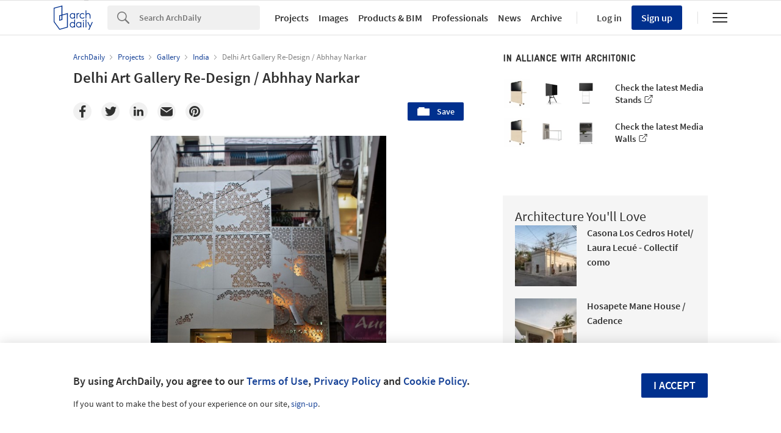

--- FILE ---
content_type: text/html; charset=utf-8
request_url: https://nrd.adsttc.com/api/v1/widgets/article-navigation/156154?site=us&d=20260122
body_size: 1416
content:
<a class='afd-article-navigation afd-article-navigation--prev afd-desktop-e' data='152096' href='/152096/library-of-the-present-communal-information-in-physical-space?ad_medium=widget&amp;ad_name=navigation-prev' id='article-nav-prev'><div class='afd-article-navigation__arrow'><div class='afd-article-navigation__arrow-i'></div></div><div class='afd-article-navigation__info-container clearfix'><div class='afd-article-navigation__img' style='background-image: url(&#39;https://images.adsttc.com/media/images/55f7/314a/fd5f/d354/7a00/0093/thumb_jpg/1-553.jpg?1442263364&#39;)'></div><div class='afd-article-navigation__data'><h3 class='afd-article-navigation__title'>Library Of The Present: Communal Information In Physical Space</h3><div class='afd-article-navigation__subtitle'>Articles</div></div></div></a><a class='afd-article-navigation afd-article-navigation--next afd-desktop-e' data='153568' href='/153568/ad-classics-rijksmuseum-vincent-van-gogh-gerrit-rietveld?ad_medium=widget&amp;ad_name=navigation-next' id='article-nav-next'><div class='afd-article-navigation__arrow'><div class='afd-article-navigation__arrow-i'></div></div><div class='afd-article-navigation__info-container'><div class='afd-article-navigation__img' style='background-image: url(&#39;https://images.adsttc.com/media/images/5038/1278/28ba/0d59/9b00/0c9b/thumb_jpg/stringio.jpg?1421134099&#39;)'></div><div class='afd-article-navigation__data'><h3 class='afd-article-navigation__title'>AD Classics: AD Classics: Vincent van Gogh Museum / Gerrit Rietveld</h3><div class='afd-article-navigation__subtitle'>Architecture Classics</div></div></div></a>

--- FILE ---
content_type: text/html; charset=utf-8
request_url: https://nft.adsttc.com/catalog/api/v1/us/widgets/longtail_products?site=us&ad_medium=widget&type=desktop&article_token=156154&widget_salt=4&d=20260122&geoip=US
body_size: 1678
content:
<h2 class='afd-title-widget'>Browse the Catalog</h2>
<ul class='related-products__list'>
<li class='related-products__item' data-insights-category='widget-longtail-products' data-insights-label='Holcim' data-insights-value='32772' data-insights-version='US-slot-1'>
<a class='related-products__link' href='https://www.archdaily.com/catalog/us/products/32772/lining-solutions-holcim?ad_source=nimrod&amp;ad_medium=widget&amp;ad_content=single_longtail' title='Solutions for Nature-Positive Cities'>
<figure>
<img alt='Solutions for Nature-Positive Cities' class='b-lazy' data-pin-nopin='true' data-src='https://snoopy.archdaily.com/images/archdaily/catalog/uploads/photo/image/323518/Project-Lining-Solutions-Holcim-2.jpg?width=350&amp;height=350&amp;format=webp'>
</figure>
<div class='related-products__text'>
<p class='related-products__company'>Holcim</p>
<h4 class='related-products__name'>Solutions for Nature-Positive Cities</h4>
</div>
</a>
</li>
<li class='related-products__item' data-insights-category='widget-longtail-products' data-insights-label='Impact Acoustic' data-insights-value='34839' data-insights-version='US-slot-2'>
<a class='related-products__link' href='https://www.archdaily.com/catalog/us/products/34839/standing-acoustic-partition-paling-impact-acoustic?ad_source=nimrod&amp;ad_medium=widget&amp;ad_content=single_longtail' title='Standing Acoustic Partition - Paling'>
<figure>
<img alt='Standing Acoustic Partition - Paling' class='b-lazy' data-pin-nopin='true' data-src='https://snoopy.archdaily.com/images/archdaily/catalog/uploads/photo/image/354147/acoustic-room-dividers--1-3-standing-partition-paling-20253878-fam-g-arcit18.jpg?width=350&amp;height=350&amp;format=webp'>
</figure>
<div class='related-products__text'>
<p class='related-products__company'>Impact Acoustic</p>
<h4 class='related-products__name'>Standing Acoustic Partition - Paling</h4>
</div>
</a>
</li>
<li class='related-products__item' data-insights-category='widget-longtail-products' data-insights-label='USG' data-insights-value='36808' data-insights-version='US-slot-3'>
<a class='related-products__link' href='https://www.archdaily.com/catalog/us/products/36808/metal-wall-systems-wallforms-usg?ad_source=nimrod&amp;ad_medium=widget&amp;ad_content=single_longtail' title='Metal Wall Systems - Wallforms™'>
<figure>
<img alt='Metal Wall Systems - Wallforms™' class='b-lazy' data-pin-nopin='true' data-src='https://snoopy.archdaily.com/images/archdaily/catalog/uploads/photo/image/384170/Ceilings-Plus-Wallforms-USG-4.jpg?width=350&amp;height=350&amp;format=webp'>
</figure>
<div class='related-products__text'>
<p class='related-products__company'>USG</p>
<h4 class='related-products__name'>Metal Wall Systems - Wallforms™</h4>
</div>
</a>
</li>
<li class='related-products__item' data-insights-category='widget-longtail-products' data-insights-label='Pilkington' data-insights-value='36183' data-insights-version='US-slot-4'>
<a class='related-products__link' href='https://www.archdaily.com/catalog/us/products/36183/solina-observation-tower-poland-pilkington?ad_source=nimrod&amp;ad_medium=widget&amp;ad_content=single_longtail' title='Solina Observation Tower, Poland'>
<figure>
<img alt='Solina Observation Tower, Poland' class='b-lazy' data-pin-nopin='true' data-src='https://snoopy.archdaily.com/images/archdaily/catalog/uploads/photo/image/375222/DJI_0233.jpeg?width=350&amp;height=350&amp;format=webp'>
</figure>
<div class='related-products__text'>
<p class='related-products__company'>Pilkington</p>
<h4 class='related-products__name'>Solina Observation Tower, Poland</h4>
</div>
</a>
</li>
<li class='related-products__item' data-insights-category='widget-longtail-products' data-insights-label='PARKLEX PRODEMA' data-insights-value='7055' data-insights-version='US-slot-5'>
<a class='related-products__link' href='https://www.archdaily.com/catalog/us/products/7055/wood-interior-flooring-hy-tek-parklex?ad_source=nimrod&amp;ad_medium=widget&amp;ad_content=single_longtail' title='Interior Wood Flooring - NATURFLOOR - W'>
<figure>
<img alt='Interior Wood Flooring - NATURFLOOR - W' class='b-lazy' data-pin-nopin='true' data-src='https://snoopy.archdaily.com/images/archdaily/catalog/uploads/photo/image/288431/1.LandaburuBorda-House-JordiHidalgo-Bera-Navarra-Spain-2019-Parklex-HyTeck-DryInternal-CountryOak-03-1.jpg?width=350&amp;height=350&amp;format=webp'>
</figure>
<div class='related-products__text'>
<p class='related-products__company'>PARKLEX PRODEMA</p>
<h4 class='related-products__name'>Interior Wood Flooring - NATURFLOOR - W</h4>
</div>
</a>
</li>
<li class='related-products__item' data-insights-category='widget-longtail-products' data-insights-label='Elevate EMEA' data-insights-value='33569' data-insights-version='US-slot-6'>
<a class='related-products__link' href='https://www.archdaily.com/catalog/us/products/33569/waterproofing-membrane-in-zoo-enclosure-elevate-emea?ad_source=nimrod&amp;ad_medium=widget&amp;ad_content=single_longtail' title='EPDM Roofing Membrane Waterproofs Zoo Enclosure'>
<figure>
<img alt='EPDM Roofing Membrane Waterproofs Zoo Enclosure' class='b-lazy' data-pin-nopin='true' data-src='https://snoopy.archdaily.com/images/archdaily/catalog/uploads/photo/image/335276/zoo-de-branfere-rubbergard-epdm-credit-photo-svet-17.JPG?width=350&amp;height=350&amp;format=webp'>
</figure>
<div class='related-products__text'>
<p class='related-products__company'>Elevate EMEA</p>
<h4 class='related-products__name'>EPDM Roofing Membrane Waterproofs Zoo Enclosure</h4>
</div>
</a>
</li>
<li class='related-products__item afd-desktop-e' data-insights-category='widget-longtail-products' data-insights-label='RHEINZINK' data-insights-value='18161' data-insights-version='US-slot-7'>
<a class='related-products__link' href='https://www.archdaily.com/catalog/us/products/18161/panel-systems-reveal-panel-rheinzink?ad_source=nimrod&amp;ad_medium=widget&amp;ad_content=single_longtail' title='Panel Systems - Reveal Panel'>
<figure>
<img alt='Panel Systems - Reveal Panel' class='b-lazy' data-pin-nopin='true' data-src='https://snoopy.archdaily.com/images/archdaily/catalog/uploads/photo/image/199877/RHEINZINK_reveal_panel_1.jpg?width=350&amp;height=350&amp;format=webp'>
</figure>
<div class='related-products__text'>
<p class='related-products__company'>RHEINZINK</p>
<h4 class='related-products__name'>Panel Systems - Reveal Panel</h4>
</div>
</a>
</li>
<li class='related-products__item afd-desktop-e' data-insights-category='widget-longtail-products' data-insights-label='Alcon Lighting®' data-insights-value='34714' data-insights-version='US-slot-8'>
<a class='related-products__link' href='https://www.archdaily.com/catalog/us/products/34714/outdoor-sign-led-light-alcon-lighting?ad_source=nimrod&amp;ad_medium=widget&amp;ad_content=single_longtail' title='Outdoor Sign LED Light'>
<figure>
<img alt='Outdoor Sign LED Light' class='b-lazy' data-pin-nopin='true' data-src='https://snoopy.archdaily.com/images/archdaily/catalog/uploads/photo/image/350621/LED_Outdoor_Sign_Light-31027-Alcon_Lighting-1.jpg?width=350&amp;height=350&amp;format=webp'>
</figure>
<div class='related-products__text'>
<p class='related-products__company'>Alcon Lighting®</p>
<h4 class='related-products__name'>Outdoor Sign LED Light</h4>
</div>
</a>
</li>
<li class='related-products__item afd-desktop-e' data-insights-category='widget-longtail-products' data-insights-label='Kebony' data-insights-value='26748' data-insights-version='US-slot-9'>
<a class='related-products__link' href='https://www.archdaily.com/catalog/us/products/26748/timber-decking-smooth-terrace-board-kebony-character-rap-kebony?ad_source=nimrod&amp;ad_medium=widget&amp;ad_content=single_longtail' title='Timber Decking - Smooth Terrace Board - Kebony Character RAP'>
<figure>
<img alt='Timber Decking - Smooth Terrace Board - Kebony Character RAP' class='b-lazy' data-pin-nopin='true' data-src='https://snoopy.archdaily.com/images/archdaily/catalog/uploads/photo/image/268235/kebony-character-28x120-mm-terrace-board-smooth-1127_1.jpg?width=350&amp;height=350&amp;format=webp'>
</figure>
<div class='related-products__text'>
<p class='related-products__company'>Kebony</p>
<h4 class='related-products__name'>Timber Decking - Smooth Terrace Board - Kebony Character RAP</h4>
</div>
</a>
</li>
<li class='related-products__item afd-desktop-e' data-insights-category='widget-longtail-products' data-insights-label='Fiandre' data-insights-value='36517' data-insights-version='US-slot-10'>
<a class='related-products__link' href='https://www.archdaily.com/catalog/us/products/36517/porcelain-ceramic-surfaces-tribute100-fiandre?ad_source=nimrod&amp;ad_medium=widget&amp;ad_content=single_longtail' title='Porcelain Ceramic Surfaces - Tribute100'>
<figure>
<img alt='Porcelain Ceramic Surfaces - Tribute100' class='b-lazy' data-pin-nopin='true' data-src='https://snoopy.archdaily.com/images/archdaily/catalog/uploads/photo/image/380265/rhafsa_gf-tribute_100-titanium_net-structured-_-amb7-interior_ornament.jpg?width=350&amp;height=350&amp;format=webp'>
</figure>
<div class='related-products__text'>
<p class='related-products__company'>Fiandre</p>
<h4 class='related-products__name'>Porcelain Ceramic Surfaces - Tribute100</h4>
</div>
</a>
</li>
<li class='related-products__item afd-desktop-e' data-insights-category='widget-longtail-products' data-insights-label='Sanco' data-insights-value='35052' data-insights-version='US-slot-11'>
<a class='related-products__link' href='https://www.archdaily.com/catalog/us/products/35052/bathroom-accessories-double-toilet-roll-holder-sanco?ad_source=nimrod&amp;ad_medium=widget&amp;ad_content=single_longtail' title='Wall-Mounted Double Toilet Roll Holder'>
<figure>
<img alt='Wall-Mounted Double Toilet Roll Holder' class='b-lazy' data-pin-nopin='true' data-src='https://snoopy.archdaily.com/images/archdaily/catalog/uploads/photo/image/400804/Toilet-Roll-Cover-Sanco.jpg?width=350&amp;height=350&amp;format=webp'>
</figure>
<div class='related-products__text'>
<p class='related-products__company'>Sanco</p>
<h4 class='related-products__name'>Wall-Mounted Double Toilet Roll Holder</h4>
</div>
</a>
</li>
<li class='related-products__item afd-desktop-e' data-insights-category='widget-longtail-products' data-insights-label='ULMA Architectural Solutions' data-insights-value='35162' data-insights-version='US-slot-12'>
<a class='related-products__link' href='https://www.archdaily.com/catalog/us/products/35162/facade-panels-3d-texture-ulma-architectural-solutions?ad_source=nimrod&amp;ad_medium=widget&amp;ad_content=single_longtail' title='Facade Panels - 3D Texture'>
<figure>
<img alt='Facade Panels - 3D Texture' class='b-lazy' data-pin-nopin='true' data-src='https://snoopy.archdaily.com/images/archdaily/catalog/uploads/photo/image/356548/Cladding-3D-Texture-ULMA-01.jpg?width=350&amp;height=350&amp;format=webp'>
</figure>
<div class='related-products__text'>
<p class='related-products__company'>ULMA Architectural Solutions</p>
<h4 class='related-products__name'>Facade Panels - 3D Texture</h4>
</div>
</a>
</li>
</ul>
<a class="afd-widget-more-link afd-widget-more-link--right related-products__view-more" href="/catalog/us?ad_source=nimrod&amp;ad_medium=widget&amp;ad_content=single_longtail">More products »</a>


--- FILE ---
content_type: text/html; charset=utf-8
request_url: https://nrd.adsttc.com/api/v1/widgets/recommended-projects?site=us&ad_name=recommended-projects&ad_medium=widget&type=desktop&visitor_id=e56ef7cf-7b5f-4eb1-d08d-7b1ec9f4399a&d=20260122&geoip=US
body_size: 3680
content:
<div class='afd-recommended-projects__title-container'><h2 class='afd-recommended-projects__title'>Architecture You'll Love</h2></div><ul><li class='afd-widget-item'><figure><a class='afd-widget-item-thumb' data-insights-category='recommended-projects-widget' data-insights-label='default-nrd-thumb' data-insights-value='1003204' data-insights-version='0' href='/1003204/casona-los-cedros-hotel-laura-lecue-collectif-como?ad_medium=widget&amp;ad_name=recommended-projects' title='Casona Los Cedros Hotel/ Laura Lecué - Collectif como'><img alt='Casona Los Cedros Hotel/ Laura Lecué - Collectif como © Manolo R Solís' class='b-lazy' data-pin-nopin='true' data-src='https://snoopy.archdaily.com/images/archdaily/media/images/649c/68a7/5921/1847/c8e8/0dad/thumb_jpg/casona-los-cedros-laura-lecue-collectif-como_1.jpg?1687972038&amp;format=webp&amp;width=95&amp;height=95&amp;crop=true' height='125' width='125'></a></figure><div class='widget-text'><h3 class='afd-widget-item-title'><a class='afd-widget-item-link' data-insights-category='recommended-projects-widget' data-insights-label='default-nrd' data-insights-value='1003204' data-insights-version='0' href='/1003204/casona-los-cedros-hotel-laura-lecue-collectif-como?ad_medium=widget&amp;ad_name=recommended-projects' title='Casona Los Cedros Hotel/ Laura Lecué - Collectif como'>Casona Los Cedros Hotel/ Laura Lecué - Collectif como</a></h3><span class='afd-widget-item-hint'></span></div></li><li class='afd-widget-item'><figure><a class='afd-widget-item-thumb' data-insights-category='recommended-projects-widget' data-insights-label='default-nrd-thumb' data-insights-value='1003232' data-insights-version='1' href='/1003232/hosapete-mane-house-cadence?ad_medium=widget&amp;ad_name=recommended-projects' title=' Hosapete Mane House / Cadence'><img alt=' Hosapete Mane House / Cadence © Studio Recall' class='b-lazy' data-pin-nopin='true' data-src='https://snoopy.archdaily.com/images/archdaily/media/images/649d/4a83/5921/180b/ef2d/3a14/thumb_jpg/hosapete-mane-house-cadence_2.jpg?1688029843&amp;format=webp&amp;width=95&amp;height=95&amp;crop=true' height='125' width='125'></a></figure><div class='widget-text'><h3 class='afd-widget-item-title'><a class='afd-widget-item-link' data-insights-category='recommended-projects-widget' data-insights-label='default-nrd' data-insights-value='1003232' data-insights-version='1' href='/1003232/hosapete-mane-house-cadence?ad_medium=widget&amp;ad_name=recommended-projects' title=' Hosapete Mane House / Cadence'>Hosapete Mane House / Cadence</a></h3><span class='afd-widget-item-hint'></span></div></li><li class='afd-widget-item'><figure><a class='afd-widget-item-thumb' data-insights-category='recommended-projects-widget' data-insights-label='default-nrd-thumb' data-insights-value='1003084' data-insights-version='2' href='/1003084/fom-university-pavilion-j-mayer-h-architects?ad_medium=widget&amp;ad_name=recommended-projects' title='FOM University Pavilion / J. Mayer H. Architects'><img alt='FOM University Pavilion / J. Mayer H. Architects © David Franck' class='b-lazy' data-pin-nopin='true' data-src='https://snoopy.archdaily.com/images/archdaily/media/images/649b/1bf7/cb9c/4651/eea7/2354/thumb_jpg/fom-university-pavilion-j-mayer-h-architects_4.jpg?1687886886&amp;format=webp&amp;width=95&amp;height=95&amp;crop=true' height='125' width='125'></a></figure><div class='widget-text'><h3 class='afd-widget-item-title'><a class='afd-widget-item-link' data-insights-category='recommended-projects-widget' data-insights-label='default-nrd' data-insights-value='1003084' data-insights-version='2' href='/1003084/fom-university-pavilion-j-mayer-h-architects?ad_medium=widget&amp;ad_name=recommended-projects' title='FOM University Pavilion / J. Mayer H. Architects'>FOM University Pavilion / J. Mayer H. Architects</a></h3><span class='afd-widget-item-hint'></span></div></li></ul>


--- FILE ---
content_type: text/html; charset=utf-8
request_url: https://nrd.adsttc.com/api/v1/widgets/category?site=us&ad_name=category-gallery-article-show&ad_medium=widget&name=Gallery&exclude=156154&add_title=more&type=desktop&article_token=156154&widget_salt=4&max_items=2&d=20260122&geoip=US
body_size: 2249
content:
<h2 class='afd-title-widget'>More Gallery</h2><ul><li class='afd-widget-item'><figure><a class='afd-widget-item-thumb' data-insights-category='category-gallery-article-show-widget' data-insights-label='default-nrd-thumb' data-insights-value='134604' data-insights-version='0' href='/134604/nan-gallery-azl-architects?ad_medium=widget&amp;ad_name=category-gallery-article-show' title='Nan Gallery / AZL architects'><img alt='Nan Gallery / AZL architects © Nacasa &amp; Partners' class='b-lazy' data-pin-nopin='true' data-src='https://snoopy.archdaily.com/images/archdaily/media/images/5014/4fc0/28ba/0d5b/4900/0946/thumb_jpg/stringio.jpg?1414471495&amp;format=webp' height='125' width='125'></a></figure><div class='widget-text'><h3 class='afd-widget-item-title'><a class='afd-widget-item-link' data-insights-category='category-gallery-article-show-widget' data-insights-label='default-nrd' data-insights-value='134604' data-insights-version='0' href='/134604/nan-gallery-azl-architects?ad_medium=widget&amp;ad_name=category-gallery-article-show' title='Nan Gallery / AZL architects'>Nan Gallery / AZL architects</a></h3><span class='afd-widget-item-hint'></span></div></li><li class='afd-widget-item'><figure><a class='afd-widget-item-thumb' data-insights-category='category-gallery-article-show-widget' data-insights-label='default-nrd-thumb' data-insights-value='935196' data-insights-version='1' href='/935196/tank-shanghai-open-architecture?ad_medium=widget&amp;ad_name=category-gallery-article-show' title='Tank Shanghai / OPEN Architecture'><img alt='Tank Shanghai / OPEN Architecture © Qingshan Wu' class='b-lazy' data-pin-nopin='true' data-src='https://snoopy.archdaily.com/images/archdaily/media/images/5e66/16f9/6ee6/7ebb/0a00/012c/thumb_jpg/feature.jpg?1583748851&amp;format=webp' height='125' width='125'></a></figure><div class='widget-text'><h3 class='afd-widget-item-title'><a class='afd-widget-item-link' data-insights-category='category-gallery-article-show-widget' data-insights-label='default-nrd' data-insights-value='935196' data-insights-version='1' href='/935196/tank-shanghai-open-architecture?ad_medium=widget&amp;ad_name=category-gallery-article-show' title='Tank Shanghai / OPEN Architecture'>Tank Shanghai / OPEN Architecture</a></h3><span class='afd-widget-item-hint'></span></div></li></ul>
<a title="Gallery" class="afd-widget-more-link afd-widget-more-link--right" href="/search/projects/categories/gallery">More Gallery »</a>


--- FILE ---
content_type: text/html; charset=utf-8
request_url: https://nrd.adsttc.com/api/v1/widgets/more-from-country?site=us&ad_name=more-from-country-article-show&ad_medium=widget&type=desktop&article_token=156154&widget_salt=4&d=20260122&geoip=US
body_size: 3426
content:
<h2 class='afd-title-widget'>More from India</h2><ul><li class='afd-widget-item'><figure><a class='afd-widget-item-thumb' data-insights-category='more-from-country-article-show-widget' data-insights-label='default-nrd-thumb' data-insights-value='1037995' data-insights-version='0' href='/1037995/kulhad-pavilion-wallmakers?ad_medium=widget&amp;ad_name=more-from-country-article-show' title='Kulhad Pavilion / Wallmakers'><img alt='Kulhad Pavilion / Wallmakers © Studio IKSHA' class='b-lazy' data-pin-nopin='true' data-src='https://snoopy.archdaily.com/images/archdaily/media/images/696f/326e/2b1f/e401/8925/f881/thumb_jpg/kulhad-pavilion-wallmakers_7.jpg?1768895113&amp;format=webp' height='125' width='125'></a></figure><div class='widget-text'><h3 class='afd-widget-item-title'><a class='afd-widget-item-link' data-insights-category='more-from-country-article-show-widget' data-insights-label='default-nrd' data-insights-value='1037995' data-insights-version='0' href='/1037995/kulhad-pavilion-wallmakers?ad_medium=widget&amp;ad_name=more-from-country-article-show' title='Kulhad Pavilion / Wallmakers'>Kulhad Pavilion / Wallmakers</a></h3><span class='afd-widget-item-hint'></span></div></li><li class='afd-widget-item'><figure><a class='afd-widget-item-thumb' data-insights-category='more-from-country-article-show-widget' data-insights-label='default-nrd-thumb' data-insights-value='1037882' data-insights-version='1' href='/1037882/granthalay-civic-institution-studio-infinity?ad_medium=widget&amp;ad_name=more-from-country-article-show' title='Granthalay Civic Institution / Studio Infinity'><img alt='Granthalay Civic Institution / Studio Infinity © Pranit Bora Studio' class='b-lazy' data-pin-nopin='true' data-src='https://snoopy.archdaily.com/images/archdaily/media/images/696a/12e2/9d7e/a300/01d7/e680/thumb_jpg/13_rear_top_view.jpg?1768559369&amp;format=webp' height='125' width='125'></a></figure><div class='widget-text'><h3 class='afd-widget-item-title'><a class='afd-widget-item-link' data-insights-category='more-from-country-article-show-widget' data-insights-label='default-nrd' data-insights-value='1037882' data-insights-version='1' href='/1037882/granthalay-civic-institution-studio-infinity?ad_medium=widget&amp;ad_name=more-from-country-article-show' title='Granthalay Civic Institution / Studio Infinity'>Granthalay Civic Institution / Studio Infinity</a></h3><span class='afd-widget-item-hint'></span></div></li><li class='afd-widget-item'><figure><a class='afd-widget-item-thumb' data-insights-category='more-from-country-article-show-widget' data-insights-label='default-nrd-thumb' data-insights-value='1037270' data-insights-version='2' href='/1037270/the-gorakhpur-farmhouse-dw5-architects?ad_medium=widget&amp;ad_name=more-from-country-article-show' title='The Gorakhpur Farmhouse / W5 Architects'><img alt='The Gorakhpur Farmhouse / W5 Architects © Atik Bheda' class='b-lazy' data-pin-nopin='true' data-src='https://snoopy.archdaily.com/images/archdaily/media/images/6945/7a12/9d4e/bd00/013b/be43/thumb_jpg/ABPW5_CFH-9.jpg?1766161011&amp;format=webp' height='125' width='125'></a></figure><div class='widget-text'><h3 class='afd-widget-item-title'><a class='afd-widget-item-link' data-insights-category='more-from-country-article-show-widget' data-insights-label='default-nrd' data-insights-value='1037270' data-insights-version='2' href='/1037270/the-gorakhpur-farmhouse-dw5-architects?ad_medium=widget&amp;ad_name=more-from-country-article-show' title='The Gorakhpur Farmhouse / W5 Architects'>The Gorakhpur Farmhouse / W5 Architects</a></h3><span class='afd-widget-item-hint'></span></div></li></ul>


--- FILE ---
content_type: text/html; charset=utf-8
request_url: https://nft.adsttc.com/catalog/api/v1/us/widgets/shorthead_products?site=us&ad_medium=widget&type=desktop&article_token=156154&widget_salt=4&d=20260122&geoip=US
body_size: 558
content:
<h2 class='afd-title-widget'>Selected Products</h2>
<ul>
<li class='afd-widget-item' data-insights-category='widget-shorthead-products' data-insights-label='Alusion' data-insights-value='10994'>
<figure>
<a class='afd-widget-item-thumb' href='https://www.archdaily.com/catalog/us/products/10994/alusion-stabilized-aluminum-foam-hudson-valley-home-usa-cymat-technologies-ltd?ad_source=nimrod&amp;ad_medium=widget&amp;ad_content=shorthead_products' title='Hudson Valley Home, USA - Alusion™ Stabilized Aluminum Foam / Alusion'>
<img alt='Hudson Valley Home, USA - Alusion™ Stabilized Aluminum Foam' class='b-lazy' data-pin-nopin='true' data-src='https://snoopy.archdaily.com/images/archdaily/catalog/uploads/photo/image/101026/Hudson_Valley_Cymat_Aluminium_Foam.jpg?width=350&amp;height=350&amp;format=webp' height='125' width='125'>
</a>
</figure>
<h3 class='afd-widget-item-title'>
<a class='afd-widget-item-link' href='https://www.archdaily.com/catalog/us/products/10994/alusion-stabilized-aluminum-foam-hudson-valley-home-usa-cymat-technologies-ltd?ad_source=nimrod&amp;ad_medium=widget&amp;ad_content=shorthead_products' title='Hudson Valley Home, USA - Alusion™ Stabilized Aluminum Foam / Alusion'>
Hudson Valley Home, USA - Alusion™ Stabilized Aluminum Foam
<span class='title-division'>
&nbsp;|&nbsp;
</span>
<span class='title-secondary'>
Alusion
</span>
</a>
</h3>
</li>
<li class='afd-widget-item' data-insights-category='widget-shorthead-products' data-insights-label='Sika' data-insights-value='21250'>
<figure>
<a class='afd-widget-item-thumb' href='https://www.archdaily.com/catalog/us/products/21250/construction-solutions-in-nove-divadlo-theatre-sika?ad_source=nimrod&amp;ad_medium=widget&amp;ad_content=shorthead_products' title='Construction Solutions in  Nove Divadlo Theatre / Sika'>
<img alt='Construction Solutions in  Nove Divadlo Theatre' class='b-lazy' data-pin-nopin='true' data-src='https://snoopy.archdaily.com/images/archdaily/catalog/uploads/photo/image/224574/glo-nove-divadlo-pilsen-architectural-concrete-03_3-2.jpeg?width=350&amp;height=350&amp;format=webp' height='125' width='125'>
</a>
</figure>
<h3 class='afd-widget-item-title'>
<a class='afd-widget-item-link' href='https://www.archdaily.com/catalog/us/products/21250/construction-solutions-in-nove-divadlo-theatre-sika?ad_source=nimrod&amp;ad_medium=widget&amp;ad_content=shorthead_products' title='Construction Solutions in  Nove Divadlo Theatre / Sika'>
Construction Solutions in  Nove Divadlo Theatre
<span class='title-division'>
&nbsp;|&nbsp;
</span>
<span class='title-secondary'>
Sika
</span>
</a>
</h3>
</li>
<li class='afd-widget-item' data-insights-category='widget-shorthead-products' data-insights-label='horgenglarus' data-insights-value='20629'>
<figure>
<a class='afd-widget-item-thumb' href='https://www.archdaily.com/catalog/us/products/20629/table-savoy-t-1012-horgenglarus-ag?ad_source=nimrod&amp;ad_medium=widget&amp;ad_content=shorthead_products' title='Table - savoy t-1012 / horgenglarus'>
<img alt='Table - savoy t-1012' class='b-lazy' data-pin-nopin='true' data-src='https://snoopy.archdaily.com/images/archdaily/catalog/uploads/photo/image/220657/savoy-t-1012-200x85-hg530-2-pro-b-arcit18.jpg?width=350&amp;height=350&amp;format=webp' height='125' width='125'>
</a>
</figure>
<h3 class='afd-widget-item-title'>
<a class='afd-widget-item-link' href='https://www.archdaily.com/catalog/us/products/20629/table-savoy-t-1012-horgenglarus-ag?ad_source=nimrod&amp;ad_medium=widget&amp;ad_content=shorthead_products' title='Table - savoy t-1012 / horgenglarus'>
Table - savoy t-1012
<span class='title-division'>
&nbsp;|&nbsp;
</span>
<span class='title-secondary'>
horgenglarus
</span>
</a>
</h3>
</li>
</ul>


--- FILE ---
content_type: text/html; charset=utf-8
request_url: https://nft.adsttc.com/catalog/api/v1/us/widgets/interesting_products?token=156154&geoip=US&ad_medium=article&device=desktop&amount=5&materials=steel
body_size: 842
content:
<h3 class='afd-post-content-h2'>Related Products</h3>
<div class='related-products__grid'>
<div class='related-products__grid--item related-products__grid--item-big'>
<a class='related-products__link js-recommend-product-item' data-insights-category='widget-interesting-products' data-insights-label='widget-interesting-products' data-insights-value='26749' href='https://www.archdaily.com/catalog/us/products/26749/cladding-shiplap-boards-kebony-clear-rap-kebony?ad_source=nimrod-article&amp;ad_medium=widget-interesting-products&amp;ad_content=156154'>
<img alt='Cladding - Shiplap Boards - Kebony Clear RAP' class='related-products__img' size='max-width(767px) 320px' src='https://snoopy.archdaily.com/images/archdaily/catalog/uploads/photo/image/268238/kebony-clear-rap-19x120-mm-d-fals-90deg-glatt-2453-nobb-50809583_0.jpg?width=700&amp;height=700&amp;format=webp' srcset='https://snoopy.archdaily.com/images/archdaily/catalog/uploads/photo/image/268238/kebony-clear-rap-19x120-mm-d-fals-90deg-glatt-2453-nobb-50809583_0.jpg?width=700&amp;height=700&amp;format=webp 2800w' title='Cladding - Shiplap Boards - Kebony Clear RAP / Kebony'>
<div class='related-products__text'>
<p class='related-products__company' title='Kebony'>Kebony</p>
<h4 class='related-products__name' title='Cladding - Shiplap Boards - Kebony Clear RAP'>Cladding - Shiplap Boards - Kebony Clear RAP</h4>
</div>
</a>

</div>
<div class='related-products__grid--item'>
<a class='related-products__link js-recommend-product-item' data-insights-category='widget-interesting-products' data-insights-label='widget-interesting-products' data-insights-value='13222' href='https://www.archdaily.com/catalog/us/products/13222/curtain-wall-facade-systems-island-exterior-fabricators?ad_source=nimrod-article&amp;ad_medium=widget-interesting-products&amp;ad_content=156154'>
<img alt='Curtain Wall Facade Systems' class='related-products__img' size='max-width(767px) 320px' src='https://snoopy.archdaily.com/images/archdaily/catalog/uploads/photo/image/199633/Quay_Tower-2-Island_Exteriors_Fabricators.jpg?width=350&amp;height=350&amp;format=webp' srcset='https://snoopy.archdaily.com/images/archdaily/catalog/uploads/photo/image/199633/Quay_Tower-2-Island_Exteriors_Fabricators.jpg?width=350&amp;height=350&amp;format=webp 2800w' title='Curtain Wall Facade Systems / Island Exterior Fabricators'>
<div class='related-products__text'>
<p class='related-products__company' title='Island Exterior Fabricators'>Island Exterior Fabricators</p>
<h4 class='related-products__name' title='Curtain Wall Facade Systems'>Curtain Wall Facade Systems</h4>
</div>
</a>

</div>
<div class='related-products__grid--item'>
<a class='related-products__link js-recommend-product-item' data-insights-category='widget-interesting-products' data-insights-label='widget-interesting-products' data-insights-value='38240' href='https://www.archdaily.com/catalog/us/products/38240/stand-up-battens-for-screens-knotwood?ad_source=nimrod-article&amp;ad_medium=widget-interesting-products&amp;ad_content=156154'>
<img alt='Stand-Up Battens for Screens' class='related-products__img' size='max-width(767px) 320px' src='https://snoopy.archdaily.com/images/archdaily/catalog/uploads/photo/image/408482/screens-fixed-louvres-crystal-house-2_LE_upscale_balanced_x1.jpg?width=350&amp;height=350&amp;format=webp' srcset='https://snoopy.archdaily.com/images/archdaily/catalog/uploads/photo/image/408482/screens-fixed-louvres-crystal-house-2_LE_upscale_balanced_x1.jpg?width=350&amp;height=350&amp;format=webp 2800w' title='Stand-Up Battens for Screens / KNOTWOOD'>
<div class='related-products__text'>
<p class='related-products__company' title='KNOTWOOD'>KNOTWOOD</p>
<h4 class='related-products__name' title='Stand-Up Battens for Screens'>Stand-Up Battens for Screens</h4>
</div>
</a>

</div>
<div class='related-products__grid--item'>
<a class='related-products__link js-recommend-product-item' data-insights-category='widget-interesting-products' data-insights-label='widget-interesting-products' data-insights-value='32969' href='https://www.archdaily.com/catalog/us/products/32969/exterior-interior-finish-barcode-cladding-alumil?ad_source=nimrod-article&amp;ad_medium=widget-interesting-products&amp;ad_content=156154'>
<img alt='Exterior &amp; Interior Finish - Barcode Cladding' class='related-products__img' size='max-width(767px) 320px' src='https://snoopy.archdaily.com/images/archdaily/catalog/uploads/photo/image/326537/smartia--smartia-barcode-cladding-main-image-pro-b-arcit18.jpg?width=350&amp;height=350&amp;format=webp' srcset='https://snoopy.archdaily.com/images/archdaily/catalog/uploads/photo/image/326537/smartia--smartia-barcode-cladding-main-image-pro-b-arcit18.jpg?width=350&amp;height=350&amp;format=webp 2800w' title='Exterior &amp; Interior Finish - Barcode Cladding / Alumil'>
<div class='related-products__text'>
<p class='related-products__company' title='Alumil'>Alumil</p>
<h4 class='related-products__name' title='Exterior &amp; Interior Finish - Barcode Cladding'>Exterior &amp; Interior Finish - Barcode Cladding</h4>
</div>
</a>

</div>
<div class='related-products__grid--item'>
<a class='related-products__link js-recommend-product-item' data-insights-category='widget-interesting-products' data-insights-label='widget-interesting-products' data-insights-value='4679' href='https://www.archdaily.com/catalog/us/products/4679/wood-accoya-wood-for-structural-applications-accoya?ad_source=nimrod-article&amp;ad_medium=widget-interesting-products&amp;ad_content=156154'>
<img alt='Accoya® Structural Applications' class='related-products__img' size='max-width(767px) 320px' src='https://snoopy.archdaily.com/images/archdaily/catalog/uploads/photo/image/46057/Screen_Shot_2015-02-19_at_12.31.59.png?width=350&amp;height=350&amp;format=webp' srcset='https://snoopy.archdaily.com/images/archdaily/catalog/uploads/photo/image/46057/Screen_Shot_2015-02-19_at_12.31.59.png?width=350&amp;height=350&amp;format=webp 2800w' title='Accoya® Structural Applications / Accoya'>
<div class='related-products__text'>
<p class='related-products__company' title='Accoya'>Accoya</p>
<h4 class='related-products__name' title='Accoya® Structural Applications'>Accoya® Structural Applications</h4>
</div>
</a>

</div>
</div>



--- FILE ---
content_type: text/javascript;charset=utf-8
request_url: https://id.cxense.com/public/user/id?json=%7B%22identities%22%3A%5B%7B%22type%22%3A%22ckp%22%2C%22id%22%3A%22mkpkwlm3bpnzpuna%22%7D%2C%7B%22type%22%3A%22lst%22%2C%22id%22%3A%222lngaqysceuda1rbh1qs3b5nod%22%7D%2C%7B%22type%22%3A%22cst%22%2C%22id%22%3A%222lngaqysceuda1rbh1qs3b5nod%22%7D%5D%7D&callback=cXJsonpCB1
body_size: 206
content:
/**/
cXJsonpCB1({"httpStatus":200,"response":{"userId":"cx:2a87clkq3g7tw20lwg2e0j4scs:m2o4c0z5e73v","newUser":false}})

--- FILE ---
content_type: text/javascript;charset=utf-8
request_url: https://p1cluster.cxense.com/p1.js
body_size: 101
content:
cX.library.onP1('2lngaqysceuda1rbh1qs3b5nod');


--- FILE ---
content_type: application/javascript; charset=utf-8
request_url: https://browser.sentry-cdn.com/4.6.6/bundle.min.js
body_size: 22312
content:
/*! @sentry/browser 4.6.6 (df72946f) | https://github.com/getsentry/sentry-javascript */
var Sentry=function(t){"use strict";var e=function(t,n){return(e=Object.setPrototypeOf||{__proto__:[]}instanceof Array&&function(t,e){t.__proto__=e}||function(t,e){for(var n in e)e.hasOwnProperty(n)&&(t[n]=e[n])})(t,n)};function n(t,n){function r(){this.constructor=t}e(t,n),t.prototype=null===n?Object.create(n):(r.prototype=n.prototype,new r)}var r,o,i=function(){return(i=Object.assign||function(t){for(var e,n=1,r=arguments.length;n<r;n++)for(var o in e=arguments[n])Object.prototype.hasOwnProperty.call(e,o)&&(t[o]=e[o]);return t}).apply(this,arguments)};function s(t,e,n,r){return new(n||(n=Promise))(function(o,i){function s(t){try{u(r.next(t))}catch(t){i(t)}}function a(t){try{u(r.throw(t))}catch(t){i(t)}}function u(t){t.done?o(t.value):new n(function(e){e(t.value)}).then(s,a)}u((r=r.apply(t,e||[])).next())})}function a(t,e){var n,r,o,i,s={label:0,sent:function(){if(1&o[0])throw o[1];return o[1]},trys:[],ops:[]};return i={next:a(0),throw:a(1),return:a(2)},"function"==typeof Symbol&&(i[Symbol.iterator]=function(){return this}),i;function a(i){return function(a){return function(i){if(n)throw new TypeError("Generator is already executing.");for(;s;)try{if(n=1,r&&(o=2&i[0]?r.return:i[0]?r.throw||((o=r.return)&&o.call(r),0):r.next)&&!(o=o.call(r,i[1])).done)return o;switch(r=0,o&&(i=[2&i[0],o.value]),i[0]){case 0:case 1:o=i;break;case 4:return s.label++,{value:i[1],done:!1};case 5:s.label++,r=i[1],i=[0];continue;case 7:i=s.ops.pop(),s.trys.pop();continue;default:if(!(o=(o=s.trys).length>0&&o[o.length-1])&&(6===i[0]||2===i[0])){s=0;continue}if(3===i[0]&&(!o||i[1]>o[0]&&i[1]<o[3])){s.label=i[1];break}if(6===i[0]&&s.label<o[1]){s.label=o[1],o=i;break}if(o&&s.label<o[2]){s.label=o[2],s.ops.push(i);break}o[2]&&s.ops.pop(),s.trys.pop();continue}i=e.call(t,s)}catch(t){i=[6,t],r=0}finally{n=o=0}if(5&i[0])throw i[1];return{value:i[0]?i[1]:void 0,done:!0}}([i,a])}}}function u(t){var e="function"==typeof Symbol&&t[Symbol.iterator],n=0;return e?e.call(t):{next:function(){return t&&n>=t.length&&(t=void 0),{value:t&&t[n++],done:!t}}}}function c(t,e){var n="function"==typeof Symbol&&t[Symbol.iterator];if(!n)return t;var r,o,i=n.call(t),s=[];try{for(;(void 0===e||e-- >0)&&!(r=i.next()).done;)s.push(r.value)}catch(t){o={error:t}}finally{try{r&&!r.done&&(n=i.return)&&n.call(i)}finally{if(o)throw o.error}}return s}function l(){for(var t=[],e=0;e<arguments.length;e++)t=t.concat(c(arguments[e]));return t}function p(t){switch(Object.prototype.toString.call(t)){case"[object Error]":case"[object Exception]":case"[object DOMException]":return!0;default:return t instanceof Error}}function f(t){return"[object ErrorEvent]"===Object.prototype.toString.call(t)}function h(t){return"[object DOMError]"===Object.prototype.toString.call(t)}function d(t){return void 0===t}function v(t){return"function"==typeof t}function g(t){return"[object String]"===Object.prototype.toString.call(t)}function m(t){return null===t||"object"!=typeof t&&"function"!=typeof t}function y(t){return"[object Array]"===Object.prototype.toString.call(t)}function b(t){return"[object Object]"===Object.prototype.toString.call(t)}function E(t){return t!=t}(r=t.Severity||(t.Severity={})).Fatal="fatal",r.Error="error",r.Warning="warning",r.Log="log",r.Info="info",r.Debug="debug",r.Critical="critical",function(t){t.fromString=function(e){switch(e){case"debug":return t.Debug;case"info":return t.Info;case"warn":case"warning":return t.Warning;case"error":return t.Error;case"fatal":return t.Fatal;case"critical":return t.Critical;case"log":default:return t.Log}}}(t.Severity||(t.Severity={})),(o=t.Status||(t.Status={})).Unknown="unknown",o.Skipped="skipped",o.Success="success",o.RateLimit="rate_limit",o.Invalid="invalid",o.Failed="failed",function(t){t.fromHttpCode=function(e){return e>=200&&e<300?t.Success:429===e?t.RateLimit:e>=400&&e<500?t.Invalid:e>=500?t.Failed:t.Unknown}}(t.Status||(t.Status={}));var x={};function _(){return"[object process]"===Object.prototype.toString.call("undefined"!=typeof process?process:0)?global:"undefined"!=typeof window?window:"undefined"!=typeof self?self:x}function S(){var t=_(),e=t.crypto||t.msCrypto;if(void 0!==e&&e.getRandomValues){var n=new Uint16Array(8);e.getRandomValues(n),n[3]=4095&n[3]|16384,n[4]=16383&n[4]|32768;var r=function(t){for(var e=t.toString(16);e.length<4;)e="0"+e;return e};return r(n[0])+r(n[1])+r(n[2])+r(n[3])+r(n[4])+r(n[5])+r(n[6])+r(n[7])}return"xxxxxxxxxxxx4xxxyxxxxxxxxxxxxxxx".replace(/[xy]/g,function(t){var e=16*Math.random()|0;return("x"===t?e:3&e|8).toString(16)})}function w(t){var e,n,r,o,i,s=[];if(!t||!t.tagName)return"";if(s.push(t.tagName.toLowerCase()),t.id&&s.push("#"+t.id),(e=t.className)&&g(e))for(n=e.split(/\s+/),i=0;i<n.length;i++)s.push("."+n[i]);var a=["type","name","title","alt"];for(i=0;i<a.length;i++)r=a[i],(o=t.getAttribute(r))&&s.push("["+r+'="'+o+'"]');return s.join("")}function k(t){if(!t)return{};var e=t.match(/^(([^:\/?#]+):)?(\/\/([^\/?#]*))?([^?#]*)(\?([^#]*))?(#(.*))?$/);if(!e)return{};var n=e[6]||"",r=e[8]||"";return{host:e[4],path:e[5],protocol:e[2],relative:e[5]+n+r}}function O(t){if(t.message)return t.message;if(t.exception&&t.exception.values&&t.exception.values[0]){var e=t.exception.values[0];return e.type&&e.value?e.type+": "+e.value:e.type||e.value||t.event_id||"<unknown>"}return t.event_id||"<unknown>"}function T(t){var e=_();if(!("console"in e))return t();var n=e.console,r={};["debug","info","warn","error","log"].forEach(function(t){t in e.console&&n[t].__sentry__&&(r[t]=n[t].__sentry_wrapped__,n[t]=n[t].__sentry_original__)});var o=t();return Object.keys(r).forEach(function(t){n[t]=r[t]}),o}var j=function(){function t(){this.hasWeakSet="function"==typeof WeakSet,this.inner=this.hasWeakSet?new WeakSet:[]}return t.prototype.memoize=function(t){if(this.hasWeakSet)return!!this.inner.has(t)||(this.inner.add(t),!1);for(var e=0;e<this.inner.length;e++){if(this.inner[e]===t)return!0}return this.inner.push(t),!1},t.prototype.unmemoize=function(t){if(this.hasWeakSet)this.inner.delete(t);else for(var e=0;e<this.inner.length;e++)if(this.inner[e]===t){this.inner.splice(e,1);break}},t}();function I(t,e){return void 0===e&&(e=0),0!==e&&g(t)?t.length<=e?t:t.substr(0,e)+"...":t}function R(t,e){if(!Array.isArray(t))return"";for(var n=[],r=0;r<t.length;r++){var o=t[r];try{n.push(String(o))}catch(t){n.push("[value cannot be serialized]")}}return n.join(e)}function F(t,e){return!(e.length>t.length)&&-1!==t.indexOf(e)}function C(t){return JSON.stringify(t,W({normalize:!1}))}function D(t,e,n){if(e in t&&!t[e].__sentry__){var r=t[e],o=n(r);"function"==typeof o&&(o.prototype=o.prototype||{},Object.defineProperties(o,{__sentry__:{enumerable:!1,value:!0},__sentry_original__:{enumerable:!1,value:r},__sentry_wrapped__:{enumerable:!1,value:o}})),t[e]=o}}var P=3,N=102400,U=40;function L(t){return function(t){return~-encodeURI(t).split(/%..|./).length}(JSON.stringify(t))}function M(t){var e=Object.prototype.toString.call(t);if("string"==typeof t)return I(t,40);if("[object Object]"===e)return"[Object]";if("[object Array]"===e)return"[Array]";var n=H(t);return m(n)?""+n:e}function A(t,e,n){void 0===e&&(e=P),void 0===n&&(n=N);var r=function t(e,n){if(0===n)return M(e);if(b(e)){var r={},o=e;return Object.keys(o).forEach(function(e){r[e]=t(o[e],n-1)}),r}return y(e)?e.map(function(e){return t(e,n-1)}):M(e)}(t,e);return L(C(r))>n?A(t,e-1):r}function B(t){for(var e=[],n=1;n<arguments.length;n++)e[n-1]=arguments[n];if(null===t||void 0===t)throw new TypeError("Cannot convert undefined or null to object");for(var r=Object(t),o=0;o<e.length;o++){var i=e[o];if(null!==i)for(var s in i)Object.prototype.hasOwnProperty.call(i,s)&&(r[s]=i[s])}return r}function H(t,e){return"domain"===e&&"object"==typeof t&&t._events?"[Domain]":"domainEmitter"===e?"[DomainEmitter]":"undefined"!=typeof global&&t===global?"[Global]":"undefined"!=typeof window&&t===window?"[Window]":"undefined"!=typeof document&&t===document?"[Document]":"undefined"!=typeof Event&&t instanceof Event?Object.getPrototypeOf(t)?t.constructor.name:"Event":b(n=t)&&"nativeEvent"in n&&"preventDefault"in n&&"stopPropagation"in n?"[SyntheticEvent]":E(t)?"[NaN]":d(t)?"[undefined]":"function"==typeof t?"[Function: "+(t.name||"<unknown-function-name>")+"]":t;var n}function $(t,e,n){if(void 0===e&&(e=1/0),void 0===n&&(n=new j),0===e)return M(t);var r=H(t);if(m(r))return r;var o=p(t)?function(t){var e={message:t.message,name:t.name,stack:t.stack};for(var n in t)Object.prototype.hasOwnProperty.call(t,n)&&(e[n]=t[n]);return e}(t):t,i=y(t)?[]:{};if(n.memoize(t))return"[Circular ~]";for(var s in o)Object.prototype.hasOwnProperty.call(o,s)&&(i[s]=$(o[s],e-1,n));return n.unmemoize(t),i}function W(t){return void 0===t&&(t={normalize:!0}),function(e,n){return t.normalize?H($(n,t.depth),e):$(n,t.depth)}}function q(t,e){try{return JSON.parse(JSON.stringify(t,W({normalize:!0,depth:e})))}catch(t){return"**non-serializable**"}}var V=function(){function t(){this.notifyingListeners=!1,this.scopeListeners=[],this.eventProcessors=[],this.breadcrumbs=[],this.user={},this.tags={},this.extra={}}return t.prototype.addScopeListener=function(t){this.scopeListeners.push(t)},t.prototype.addEventProcessor=function(t){return this.eventProcessors.push(t),this},t.prototype.notifyScopeListeners=function(){var t=this;this.notifyingListeners||(this.notifyingListeners=!0,setTimeout(function(){t.scopeListeners.forEach(function(e){e(t)}),t.notifyingListeners=!1}))},t.prototype.notifyEventProcessors=function(t,e){return s(this,void 0,void 0,function(){var n,r,o,s,c,p,f;return a(this,function(a){switch(a.label){case 0:o=t,a.label=1;case 1:a.trys.push([1,8,9,10]),s=u(l(z(),this.eventProcessors)),c=s.next(),a.label=2;case 2:if(c.done)return[3,7];p=c.value,a.label=3;case 3:return a.trys.push([3,5,,6]),[4,p(i({},o),e)];case 4:return null===(o=a.sent())?[2,null]:[3,6];case 5:return a.sent(),[3,6];case 6:return c=s.next(),[3,2];case 7:return[3,10];case 8:return f=a.sent(),n={error:f},[3,10];case 9:try{c&&!c.done&&(r=s.return)&&r.call(s)}finally{if(n)throw n.error}return[7];case 10:return[2,o]}})})},t.prototype.setUser=function(t){return this.user=q(t),this.notifyScopeListeners(),this},t.prototype.setTag=function(t,e){var n;return this.tags=i({},this.tags,((n={})[t]=q(e),n)),this.notifyScopeListeners(),this},t.prototype.setExtra=function(t,e){var n;return this.extra=i({},this.extra,((n={})[t]=q(e),n)),this.notifyScopeListeners(),this},t.prototype.setFingerprint=function(t){return this.fingerprint=q(t),this.notifyScopeListeners(),this},t.prototype.setLevel=function(t){return this.level=q(t),this.notifyScopeListeners(),this},t.clone=function(e){var n=new t;return B(n,e,{scopeListeners:[]}),e&&(n.extra=B(e.extra),n.tags=B(e.tags),n.breadcrumbs=l(e.breadcrumbs),n.eventProcessors=l(e.eventProcessors)),n},t.prototype.clear=function(){this.breadcrumbs=[],this.tags={},this.extra={},this.user={},this.level=void 0,this.fingerprint=void 0,this.notifyScopeListeners()},t.prototype.addBreadcrumb=function(t,e){this.breadcrumbs=void 0!==e&&e>=0?l(this.breadcrumbs,[q(t)]).slice(-e):l(this.breadcrumbs,[q(t)]),this.notifyScopeListeners()},t.prototype.applyFingerprint=function(t){t.fingerprint=t.fingerprint?Array.isArray(t.fingerprint)?t.fingerprint:[t.fingerprint]:[],this.fingerprint?t.fingerprint=t.fingerprint.concat(this.fingerprint):t.message&&(t.fingerprint=t.fingerprint.concat(t.message)),t.fingerprint&&!t.fingerprint.length&&delete t.fingerprint},t.prototype.applyToEvent=function(t,e,n){return s(this,void 0,void 0,function(){return a(this,function(r){return this.extra&&Object.keys(this.extra).length&&(t.extra=i({},this.extra,t.extra)),this.tags&&Object.keys(this.tags).length&&(t.tags=i({},this.tags,t.tags)),this.user&&Object.keys(this.user).length&&(t.user=i({},this.user,t.user)),this.level&&(t.level=this.level),this.applyFingerprint(t),(!t.breadcrumbs||0===t.breadcrumbs.length)&&this.breadcrumbs.length>0&&(t.breadcrumbs=void 0!==n&&n>=0?this.breadcrumbs.slice(-n):this.breadcrumbs),[2,this.notifyEventProcessors(t,e)]})})},t}();function z(){var t=_();return t.__SENTRY__=t.__SENTRY__||{},t.__SENTRY__.globalEventProcessors=t.__SENTRY__.globalEventProcessors||[],t.__SENTRY__.globalEventProcessors}function Y(t){z().push(t)}var G=_(),X=new(function(){function t(){this.enabled=!1}return t.prototype.disable=function(){this.enabled=!1},t.prototype.enable=function(){this.enabled=!0},t.prototype.log=function(){for(var t=[],e=0;e<arguments.length;e++)t[e]=arguments[e];this.enabled&&T(function(){G.console.log("Sentry Logger [Log]: "+t.join(" "))})},t.prototype.warn=function(){for(var t=[],e=0;e<arguments.length;e++)t[e]=arguments[e];this.enabled&&T(function(){G.console.warn("Sentry Logger [Warn]: "+t.join(" "))})},t.prototype.error=function(){for(var t=[],e=0;e<arguments.length;e++)t[e]=arguments[e];this.enabled&&T(function(){G.console.error("Sentry Logger [Error]: "+t.join(" "))})},t}()),J=3,K=function(){function t(t,e,n){void 0===e&&(e=new V),void 0===n&&(n=J),this.version=n,this.stack=[],this.stack.push({client:t,scope:e})}return t.prototype.invokeClient=function(t){for(var e,n=[],r=1;r<arguments.length;r++)n[r-1]=arguments[r];var o=this.getStackTop();o&&o.client&&o.client[t]&&(e=o.client)[t].apply(e,l(n,[o.scope]))},t.prototype.invokeClientAsync=function(t){for(var e,n=[],r=1;r<arguments.length;r++)n[r-1]=arguments[r];var o=this.getStackTop();o&&o.client&&o.client[t]&&(e=o.client)[t].apply(e,l(n,[o.scope])).catch(function(t){X.error(t)})},t.prototype.isOlderThan=function(t){return this.version<t},t.prototype.bindClient=function(t){var e=this.getStackTop();e.client=t,e&&e.scope&&t&&e.scope.addScopeListener(function(e){if(t.getBackend)try{t.getBackend().storeScope(e)}catch(t){}})},t.prototype.pushScope=function(){var t=this.getStack(),e=t.length>0?t[t.length-1].scope:void 0,n=V.clone(e);return this.getStack().push({client:this.getClient(),scope:n}),n},t.prototype.popScope=function(){return void 0!==this.getStack().pop()},t.prototype.withScope=function(t){var e=this.pushScope();try{t(e)}finally{this.popScope()}},t.prototype.getClient=function(){return this.getStackTop().client},t.prototype.getScope=function(){return this.getStackTop().scope},t.prototype.getStack=function(){return this.stack},t.prototype.getStackTop=function(){return this.stack[this.stack.length-1]},t.prototype.captureException=function(t,e){var n=this._lastEventId=S();return this.invokeClientAsync("captureException",t,i({},e,{event_id:n})),n},t.prototype.captureMessage=function(t,e,n){var r=this._lastEventId=S();return this.invokeClientAsync("captureMessage",t,e,i({},n,{event_id:r})),r},t.prototype.captureEvent=function(t,e){var n=this._lastEventId=S();return this.invokeClientAsync("captureEvent",t,i({},e,{event_id:n})),n},t.prototype.lastEventId=function(){return this._lastEventId},t.prototype.addBreadcrumb=function(t,e){this.invokeClient("addBreadcrumb",t,i({},e))},t.prototype.configureScope=function(t){var e=this.getStackTop();e.scope&&e.client&&t(e.scope)},t.prototype.run=function(t){var e=Q(this);try{t(this)}finally{Q(e)}},t.prototype.getIntegration=function(t){try{return this.getClient().getIntegration(t)}catch(e){return X.warn("Cannot retrieve integration "+t.id+" from the current Hub"),null}},t}();function Z(){var t=_();return t.__SENTRY__=t.__SENTRY__||{hub:void 0},t}function Q(t){var e=Z(),n=nt(e);return rt(e,t),n}function tt(){var t,e,n=Z();et(n)&&!nt(n).isOlderThan(J)||rt(n,new K);try{var r=(t=module,e="domain",t.require(e)).active;if(!r)return nt(n);if(!et(r)||nt(r).isOlderThan(J)){var o=nt(n).getStackTop();rt(r,new K(o.client,V.clone(o.scope)))}return nt(r)}catch(t){return nt(n)}}function et(t){return!!(t&&t.__SENTRY__&&t.__SENTRY__.hub)}function nt(t){return t&&t.__SENTRY__&&t.__SENTRY__.hub?t.__SENTRY__.hub:(t.__SENTRY__={},t.__SENTRY__.hub=new K,t.__SENTRY__.hub)}function rt(t,e){return!!t&&(t.__SENTRY__=t.__SENTRY__||{},t.__SENTRY__.hub=e,!0)}function ot(t){for(var e=[],n=1;n<arguments.length;n++)e[n-1]=arguments[n];var r=tt();if(r&&r[t])return r[t].apply(r,l(e));throw new Error("No hub defined or "+t+" was not found on the hub, please open a bug report.")}function captureException(t){var e;try{throw new Error("Sentry syntheticException")}catch(t){e=t}return ot("captureException",t,{originalException:t,syntheticException:e})}function captureMessage(t,e){var n;try{throw new Error(t)}catch(t){n=t}return ot("captureMessage",t,e,{originalException:t,syntheticException:n})}function it(t){ot("withScope",t)}var st=function(t){function e(e){var n=this.constructor,r=t.call(this,e)||this;return r.message=e,r.name=n.prototype.constructor.name,Object.setPrototypeOf(r,n.prototype),r}return n(e,t),e}(Error),at=/^(?:(\w+):)\/\/(?:(\w+)(?::(\w+))?@)([\w\.-]+)(?::(\d+))?\/(.+)/,ut=function(){function t(t){"string"==typeof t?this.fromString(t):this.fromComponents(t),this.validate()}return t.prototype.toString=function(t){void 0===t&&(t=!1);var e=this,n=e.host,r=e.path,o=e.pass,i=e.port,s=e.projectId;return e.protocol+"://"+e.user+(t&&o?":"+o:"")+"@"+n+(i?":"+i:"")+"/"+(r?r+"/":r)+s},t.prototype.fromString=function(t){var e=at.exec(t);if(!e)throw new st("Invalid Dsn");var n=c(e.slice(1),6),r=n[0],o=n[1],i=n[2],s=void 0===i?"":i,a=n[3],u=n[4],l=void 0===u?"":u,p="",f=n[5],h=f.split("/");h.length>1&&(p=h.slice(0,-1).join("/"),f=h.pop()),B(this,{host:a,pass:s,path:p,projectId:f,port:l,protocol:r,user:o})},t.prototype.fromComponents=function(t){this.protocol=t.protocol,this.user=t.user,this.pass=t.pass||"",this.host=t.host,this.port=t.port||"",this.path=t.path||"",this.projectId=t.projectId},t.prototype.validate=function(){var t,e;try{for(var n=u(["protocol","user","host","projectId"]),r=n.next();!r.done;r=n.next()){var o=r.value;if(!this[o])throw new st("Invalid Dsn: Missing "+o)}}catch(e){t={error:e}}finally{try{r&&!r.done&&(e=n.return)&&e.call(n)}finally{if(t)throw t.error}}if("http"!==this.protocol&&"https"!==this.protocol)throw new st('Invalid Dsn: Unsupported protocol "'+this.protocol+'"');if(this.port&&E(parseInt(this.port,10)))throw new st('Invalid Dsn: Invalid port number "'+this.port+'"')},t}(),ct=function(){function t(t){this.dsn=t,this.dsnObject=new ut(t)}return t.prototype.getDsn=function(){return this.dsnObject},t.prototype.getStoreEndpoint=function(){return""+this.getBaseUrl()+this.getStoreEndpointPath()},t.prototype.getStoreEndpointWithUrlEncodedAuth=function(){var t,e={sentry_key:this.dsnObject.user,sentry_version:"7"};return this.getStoreEndpoint()+"?"+(t=e,Object.keys(t).map(function(e){return encodeURIComponent(e)+"="+encodeURIComponent(t[e])}).join("&"))},t.prototype.getBaseUrl=function(){var t=this.dsnObject,e=t.protocol?t.protocol+":":"",n=t.port?":"+t.port:"";return e+"//"+t.host+n},t.prototype.getStoreEndpointPath=function(){var t=this.dsnObject;return(t.path?"/"+t.path:"")+"/api/"+t.projectId+"/store/"},t.prototype.getRequestHeaders=function(t,e){var n=this.dsnObject,r=["Sentry sentry_version=7"];return r.push("sentry_timestamp="+(new Date).getTime()),r.push("sentry_client="+t+"/"+e),r.push("sentry_key="+n.user),n.pass&&r.push("sentry_secret="+n.pass),{"Content-Type":"application/json","X-Sentry-Auth":r.join(", ")}},t.prototype.getReportDialogEndpoint=function(t){void 0===t&&(t={});var e=this.dsnObject,n=this.getBaseUrl()+(e.path?"/"+e.path:"")+"/api/embed/error-page/",r=[];for(var o in r.push("dsn="+e.toString()),t)if("user"===o){if(!t.user)continue;t.user.name&&r.push("name="+encodeURIComponent(t.user.name)),t.user.email&&r.push("email="+encodeURIComponent(t.user.email))}else r.push(encodeURIComponent(o)+"="+encodeURIComponent(t[o]));return r.length?n+"?"+r.join("&"):n},t}();var lt=[];function pt(t){var e={};return function(t){var e,n,r,o,i=t.defaultIntegrations&&l(t.defaultIntegrations)||[],s=t.integrations,a=[];if(Array.isArray(s)){var c=s.map(function(t){return t.name}),p=[];try{for(var f=u(i),h=f.next();!h.done;h=f.next()){var d=h.value;-1===c.indexOf(ft(d))&&-1===p.indexOf(ft(d))&&(a.push(d),p.push(ft(d)))}}catch(t){e={error:t}}finally{try{h&&!h.done&&(n=f.return)&&n.call(f)}finally{if(e)throw e.error}}try{for(var v=u(s),g=v.next();!g.done;g=v.next()){var m=g.value;-1===p.indexOf(ft(m))&&(a.push(m),p.push(ft(m)))}}catch(t){r={error:t}}finally{try{g&&!g.done&&(o=v.return)&&o.call(v)}finally{if(r)throw r.error}}}else{if("function"!=typeof s)return l(i);a=s(i),a=Array.isArray(a)?a:[a]}return a}(t).forEach(function(n){e[ft(n)]=n,function(t,e){if(-1===lt.indexOf(ft(t))){try{t.setupOnce()}catch(n){t.install&&(X.warn("Integration "+ft(t)+': The install method is deprecated. Use "setupOnce".'),t.install(e))}lt.push(ft(t)),X.log("Integration installed: "+ft(t))}}(n,t)}),e}function ft(t){return t.constructor.id||t.name}var ht,dt=function(){function t(t){this.limit=t,this.buffer=[]}return t.prototype.isReady=function(){return void 0===this.limit||this.length()<this.limit},t.prototype.add=function(t){return s(this,void 0,void 0,function(){var e=this;return a(this,function(n){return this.isReady()?(-1===this.buffer.indexOf(t)&&this.buffer.push(t),t.then(function(){return s(e,void 0,void 0,function(){return a(this,function(e){return[2,this.remove(t)]})})}).catch(function(){return s(e,void 0,void 0,function(){return a(this,function(e){return[2,this.remove(t).catch(function(){})]})})}),[2,t]):[2,Promise.reject(new st("Not adding Promise due to buffer limit reached."))]})})},t.prototype.remove=function(t){return s(this,void 0,void 0,function(){return a(this,function(e){return[2,this.buffer.splice(this.buffer.indexOf(t),1)[0]]})})},t.prototype.length=function(){return this.buffer.length},t.prototype.drain=function(t){return s(this,void 0,void 0,function(){var e=this;return a(this,function(n){return[2,new Promise(function(n){var r=setTimeout(function(){t&&t>0&&n(!1)},t);Promise.all(e.buffer).then(function(){clearTimeout(r),n(!0)}).catch(function(){n(!0)})})]})})},t}(),vt=function(){function e(t,e){this.buffer=new dt,this.backend=new t(e),this.options=e,e.dsn&&(this.dsn=new ut(e.dsn)),this.integrations=pt(this.options)}return e.prototype.install=function(){if(!this.isEnabled())return this.installed=!1;var t=this.getBackend();return!this.installed&&t.install&&t.install(),this.installed=!0},e.prototype.captureException=function(t,e,n){return s(this,void 0,void 0,function(){var r=this;return a(this,function(o){return[2,this.buffer.add(s(r,void 0,void 0,function(){var r;return a(this,function(o){switch(o.label){case 0:return[4,this.getBackend().eventFromException(t,e)];case 1:return r=o.sent(),[2,this.captureEvent(r,e,n)]}})}))]})})},e.prototype.captureMessage=function(t,e,n,r){return s(this,void 0,void 0,function(){var o=this;return a(this,function(i){return[2,this.buffer.add(s(o,void 0,void 0,function(){var o,i;return a(this,function(s){switch(s.label){case 0:return m(t)?[4,this.getBackend().eventFromMessage(""+t,e,n)]:[3,2];case 1:return i=s.sent(),[3,4];case 2:return[4,this.getBackend().eventFromException(t,n)];case 3:i=s.sent(),s.label=4;case 4:return o=i,[2,this.captureEvent(o,n,r)]}})}))]})})},e.prototype.captureEvent=function(t,e,n){return s(this,void 0,void 0,function(){var r=this;return a(this,function(o){return[2,this.buffer.add(s(r,void 0,void 0,function(){var r=this;return a(this,function(o){return[2,this.processEvent(t,function(t){return s(r,void 0,void 0,function(){return a(this,function(e){return[2,this.getBackend().sendEvent(t)]})})},e,n)]})}))]})})},e.prototype.addBreadcrumb=function(t,e,n){var r=this.getOptions(),o=r.beforeBreadcrumb,s=r.maxBreadcrumbs,a=void 0===s?30:s;if(!(a<=0)){var u=(new Date).getTime()/1e3,c=i({timestamp:u},t),l=o?T(function(){return o(c,e)}):c;null!==l&&this.getBackend().storeBreadcrumb(l)&&n&&n.addBreadcrumb(l,Math.min(a,100))}},e.prototype.getDsn=function(){return this.dsn},e.prototype.getOptions=function(){return this.options},e.prototype.getBackend=function(){return this.backend},e.prototype.isEnabled=function(){return!1!==this.getOptions().enabled&&void 0!==this.dsn},e.prototype.prepareEvent=function(t,e,n){return s(this,void 0,void 0,function(){var r,o,s,u,c,l,p,f,h;return a(this,function(a){return r=this.getOptions(),o=r.environment,s=r.maxBreadcrumbs,u=void 0===s?30:s,c=r.release,l=r.dist,void 0===(p=i({},t)).environment&&void 0!==o&&(p.environment=o),void 0===p.release&&void 0!==c&&(p.release=c),void 0===p.dist&&void 0!==l&&(p.dist=l),p.message&&(p.message=I(p.message,250)),(f=p.exception&&p.exception.values&&p.exception.values[0])&&f.value&&(f.value=I(f.value,250)),(h=p.request)&&h.url&&(h.url=I(h.url,250)),void 0===p.event_id&&(p.event_id=S()),this._addIntegrations(p.sdk),e?[2,e.applyToEvent(p,n,Math.min(u,100))]:[2,p]})})},e.prototype._addIntegrations=function(t){var e=Object.keys(this.integrations);t&&e.length>0&&(t.integrations=e)},e.prototype.processEvent=function(e,n,r,o){return s(this,void 0,void 0,function(){var i,s,u,c,l,p,f,h;return a(this,function(a){switch(a.label){case 0:return this.isEnabled()?(i=this.getOptions(),s=i.beforeSend,"number"==typeof(u=i.sampleRate)&&Math.random()>u?[2,{status:t.Status.Skipped}]:[4,this.prepareEvent(e,o,r)]):[2,{status:t.Status.Skipped}];case 1:if(null===(c=a.sent()))return[2,{status:t.Status.Skipped}];l=c,a.label=2;case 2:return a.trys.push([2,5,,6]),r&&r.data&&!0===r.data.__sentry__||!s?[3,4]:[4,s(c,r)];case 3:void 0===(l=a.sent())&&X.error("`beforeSend` method has to return `null` or a valid event"),a.label=4;case 4:return[3,6];case 5:return p=a.sent(),this.captureException(p,{data:{__sentry__:!0},originalException:p}).catch(function(t){console.error(t)}),[2,{reason:"Event processing in beforeSend method threw an exception",status:t.Status.Invalid}];case 6:if(null===l)return[2,{reason:"Event dropped due to being discarded by beforeSend method",status:t.Status.Skipped}];a.label=7;case 7:return a.trys.push([7,9,,10]),[4,n(l)];case 8:return(f=a.sent()).event=l,f.status,t.Status.RateLimit,[2,f];case 9:return h=a.sent(),X.error(""+h),[2,{reason:""+h,status:t.Status.Failed}];case 10:return[2]}})})},e.prototype.flush=function(t){return s(this,void 0,void 0,function(){return a(this,function(e){switch(e.label){case 0:return[4,Promise.all([this.getBackend().getTransport().close(t),this.buffer.drain(t)])];case 1:return[2,e.sent().reduce(function(t,e){return t&&e})]}})})},e.prototype.close=function(t){return s(this,void 0,void 0,function(){return a(this,function(e){return[2,this.flush(t)]})})},e.prototype.getIntegrations=function(){return this.integrations||{}},e.prototype.getIntegration=function(t){try{return this.integrations[t.id]||null}catch(e){return X.warn("Cannot retrieve integration "+t.id+" from the current Client"),null}},e}(),gt=function(){function e(){}return e.prototype.sendEvent=function(e){return s(this,void 0,void 0,function(){return a(this,function(e){return[2,Promise.resolve({reason:"NoopTransport: Event has been skipped because no Dsn is configured.",status:t.Status.Skipped})]})})},e.prototype.close=function(t){return s(this,void 0,void 0,function(){return a(this,function(t){return[2,Promise.resolve(!0)]})})},e}(),mt=function(){function t(t){this.options=t,this.options.dsn||X.warn("No DSN provided, backend will not do anything."),this.transport=this.setupTransport()}return t.prototype.setupTransport=function(){return new gt},t.prototype.eventFromException=function(t,e){return s(this,void 0,void 0,function(){return a(this,function(t){throw new st("Backend has to implement `eventFromException` method")})})},t.prototype.eventFromMessage=function(t,e,n){return s(this,void 0,void 0,function(){return a(this,function(t){throw new st("Backend has to implement `eventFromMessage` method")})})},t.prototype.sendEvent=function(t){return s(this,void 0,void 0,function(){return a(this,function(e){return this.transport.captureEvent?[2,this.transport.captureEvent(t)]:[2,this.transport.sendEvent(C(t))]})})},t.prototype.storeBreadcrumb=function(t){return!0},t.prototype.storeScope=function(t){},t.prototype.getTransport=function(){return this.transport},t}();!function(t){t[t.None=0]="None",t[t.Error=1]="Error",t[t.Debug=2]="Debug",t[t.Verbose=3]="Verbose"}(ht||(ht={}));var yt,bt=function(){function t(){this.name=t.id}return t.prototype.setupOnce=function(){var e=this;Y(function(n){return s(e,void 0,void 0,function(){var e;return a(this,function(r){if(e=tt().getIntegration(t)){try{if(e.shouldDropEvent(n,e.previousEvent))return[2,null]}catch(t){return[2,e.previousEvent=n]}return[2,e.previousEvent=n]}return[2,n]})})})},t.prototype.shouldDropEvent=function(t,e){return!!e&&(this.isSameMessageEvent(t,e)?(X.warn("Event dropped due to being a duplicate of previous event (same message).\nEvent: "+O(t)),!0):!!this.isSameExceptionEvent(t,e)&&(X.warn("Event dropped due to being a duplicate of previous event (same exception).\nEvent: "+O(t)),!0))},t.prototype.isSameMessageEvent=function(t,e){var n=t.message,r=e.message;return!(!n&&!r)&&(!(n&&!r||!n&&r)&&(n===r&&(!!this.isSameFingerprint(t,e)&&!!this.isSameStacktrace(t,e))))},t.prototype.getFramesFromEvent=function(t){var e=t.exception;if(!e)return t.stacktrace?t.stacktrace.frames:void 0;try{return e.values[0].stacktrace.frames}catch(t){return}},t.prototype.isSameStacktrace=function(t,e){var n=this.getFramesFromEvent(t),r=this.getFramesFromEvent(e);if(!n&&!r)return!0;if(n&&!r||!n&&r)return!1;if(n=n,(r=r).length!==n.length)return!1;for(var o=0;o<r.length;o++){var i=r[o],s=n[o];if(i.filename!==s.filename||i.lineno!==s.lineno||i.colno!==s.colno||i.function!==s.function)return!1}return!0},t.prototype.getExceptionFromEvent=function(t){return t.exception&&t.exception.values&&t.exception.values[0]},t.prototype.isSameExceptionEvent=function(t,e){var n=this.getExceptionFromEvent(e),r=this.getExceptionFromEvent(t);return!(!n||!r)&&(n.type===r.type&&n.value===r.value&&(!!this.isSameFingerprint(t,e)&&!!this.isSameStacktrace(t,e)))},t.prototype.isSameFingerprint=function(t,e){var n=t.fingerprint,r=e.fingerprint;if(!n&&!r)return!0;if(n&&!r||!n&&r)return!1;n=n,r=r;try{return!(n.join("")!==r.join(""))}catch(t){return!1}},t.id="Dedupe",t}(),Et=function(){function t(){this.name=t.id}return t.prototype.setupOnce=function(){yt=Function.prototype.toString,Function.prototype.toString=function(){for(var t=[],e=0;e<arguments.length;e++)t[e]=arguments[e];var n=this.__sentry__?this.__sentry_original__:this;return yt.apply(n,t)}},t.id="FunctionToString",t}(),xt=function(){function t(){this.name="SDKInformation"}return t.prototype.setupOnce=function(){X.warn("SDKInformation Integration is deprecated and can be safely removed. It's functionality has been merged into the SDK's core.")},t}(),_t=[/^Script error\.?$/,/^Javascript error: Script error\.? on line 0$/],St=function(){function t(e){void 0===e&&(e={}),this.options=e,this.name=t.id}return t.prototype.setupOnce=function(){var e=this;Y(function(n){return s(e,void 0,void 0,function(){var e,r,o,i,s;return a(this,function(a){return(e=tt())&&(r=e.getIntegration(t))&&(o=e.getClient(),i=o?o.getOptions():{},s=r.mergeOptions(i),r.shouldDropEvent(n,s))?[2,null]:[2,n]})})})},t.prototype.shouldDropEvent=function(t,e){return this.isSentryError(t,e)?(X.warn("Event dropped due to being internal Sentry Error.\nEvent: "+O(t)),!0):this.isIgnoredError(t,e)?(X.warn("Event dropped due to being matched by `ignoreErrors` option.\nEvent: "+O(t)),!0):this.isBlacklistedUrl(t,e)?(X.warn("Event dropped due to being matched by `blacklistUrls` option.\nEvent: "+O(t)+".\nUrl: "+this.getEventFilterUrl(t)),!0):!this.isWhitelistedUrl(t,e)&&(X.warn("Event dropped due to not being matched by `whitelistUrls` option.\nEvent: "+O(t)+".\nUrl: "+this.getEventFilterUrl(t)),!0)},t.prototype.isSentryError=function(t,e){if(void 0===e&&(e={}),!e.ignoreInternal)return!1;try{return"SentryError"===t.exception.values[0].type}catch(t){return!1}},t.prototype.isIgnoredError=function(t,e){var n=this;return void 0===e&&(e={}),!(!e.ignoreErrors||!e.ignoreErrors.length)&&this.getPossibleEventMessages(t).some(function(t){return e.ignoreErrors.some(function(e){return n.isMatchingPattern(t,e)})})},t.prototype.isBlacklistedUrl=function(t,e){var n=this;if(void 0===e&&(e={}),!e.blacklistUrls||!e.blacklistUrls.length)return!1;var r=this.getEventFilterUrl(t);return!!r&&e.blacklistUrls.some(function(t){return n.isMatchingPattern(r,t)})},t.prototype.isWhitelistedUrl=function(t,e){var n=this;if(void 0===e&&(e={}),!e.whitelistUrls||!e.whitelistUrls.length)return!0;var r=this.getEventFilterUrl(t);return!r||e.whitelistUrls.some(function(t){return n.isMatchingPattern(r,t)})},t.prototype.mergeOptions=function(t){return void 0===t&&(t={}),{blacklistUrls:l(this.options.blacklistUrls||[],t.blacklistUrls||[]),ignoreErrors:l(this.options.ignoreErrors||[],t.ignoreErrors||[],_t),ignoreInternal:void 0===this.options.ignoreInternal||this.options.ignoreInternal,whitelistUrls:l(this.options.whitelistUrls||[],t.whitelistUrls||[])}},t.prototype.isMatchingPattern=function(t,e){return n=e,"[object RegExp]"===Object.prototype.toString.call(n)?e.test(t):"string"==typeof e&&F(t,e);var n},t.prototype.getPossibleEventMessages=function(t){if(t.message)return[t.message];if(!t.exception)return[];try{var e=t.exception.values[0],n=e.type,r=e.value;return[""+r,n+": "+r]}catch(e){return X.error("Cannot extract message for event "+O(t)),[]}},t.prototype.getEventFilterUrl=function(t){try{if(t.stacktrace){var e=t.stacktrace.frames;return e[e.length-1].filename}if(t.exception){var n=t.exception.values[0].stacktrace.frames;return n[n.length-1].filename}return null}catch(e){return X.error("Cannot extract url for event "+O(t)),null}},t.id="InboundFilters",t}(),wt=function(){function t(e){void 0===e&&(e={depth:3}),this.options=e,this.name=t.id}return t.prototype.setupOnce=function(){var e=this;Y(function(n,r){return s(e,void 0,void 0,function(){var e;return a(this,function(o){return(e=tt().getIntegration(t))?[2,e.enhanceEventWithErrorData(n,r)]:[2,n]})})})},t.prototype.enhanceEventWithErrorData=function(t,e){if(!e||!e.originalException||!p(e.originalException))return t;var n=this.extractErrorData(e.originalException);if(n){var r=i({},t.extra),o=q(n,this.options.depth);return g(o)||(r=i({},t.extra,o)),i({},t,{extra:r})}return t},t.prototype.extractErrorData=function(t){var e,n,r,o=null;try{var i=["name","message","stack","line","column","fileName","lineNumber","columnNumber"],s=t.name||t.constructor.name,a=Object.getOwnPropertyNames(t).filter(function(t){return-1===i.indexOf(t)});if(a.length){var c={};try{for(var l=u(a),f=l.next();!f.done;f=l.next()){var h=f.value,d=t[h];p(d)&&(d=d.toString()),c[h]=d}}catch(t){e={error:t}}finally{try{f&&!f.done&&(n=l.return)&&n.call(l)}finally{if(e)throw e.error}}(r={})[s]=c,o=r}}catch(t){X.error("Unable to extract extra data from the Error object:",t)}return o},t.id="ExtraErrorData",t}(),kt=function(){function t(e){this.name=t.id,this.options=i({debugger:!1,stringify:!1},e)}return t.prototype.setupOnce=function(){var e=this;Y(function(n,r){return s(e,void 0,void 0,function(){var e;return a(this,function(o){return(e=tt().getIntegration(t))&&(e.options.debugger,e.options.stringify?(console.log(JSON.stringify(n,null,2)),r&&console.log(JSON.stringify(r,null,2))):(console.log(n),r&&console.log(r))),[2,n]})})})},t.id="Debug",t}();var Ot=/^(\/?|)([\s\S]*?)((?:\.{1,2}|[^\/]+?|)(\.[^.\/]*|))(?:[\/]*)$/;function Tt(){for(var t=[],e=0;e<arguments.length;e++)t[e]=arguments[e];for(var n="",r=!1,o=t.length-1;o>=-1&&!r;o--){var i=o>=0?t[o]:"/";i&&(n=i+"/"+n,r="/"===i.charAt(0))}return n=function(t,e){for(var n=0,r=t.length-1;r>=0;r--){var o=t[r];"."===o?t.splice(r,1):".."===o?(t.splice(r,1),n++):n&&(t.splice(r,1),n--)}if(e)for(;n--;n)t.unshift("..");return t}(n.split("/").filter(function(t){return!!t}),!r).join("/"),(r?"/":"")+n||"."}function jt(t){for(var e=0;e<t.length&&""===t[e];e++);for(var n=t.length-1;n>=0&&""===t[n];n--);return e>n?[]:t.slice(e,n-e+1)}function It(t,e){var n,r,o=(n=t,r=Ot.exec(n),r?r.slice(1):[])[2];return e&&o.substr(-1*e.length)===e&&(o=o.substr(0,o.length-e.length)),o}var Rt=function(){function t(e){void 0===e&&(e={});var n=this;this.name=t.id,this.iteratee=function(t){return s(n,void 0,void 0,function(){var e;return a(this,function(n){return t.filename&&t.filename.startsWith("/")&&(e=this.root?function(t,e){t=Tt(t).substr(1),e=Tt(e).substr(1);for(var n=jt(t.split("/")),r=jt(e.split("/")),o=Math.min(n.length,r.length),i=o,s=0;s<o;s++)if(n[s]!==r[s]){i=s;break}var a=[];for(s=i;s<n.length;s++)a.push("..");return(a=a.concat(r.slice(i))).join("/")}(this.root,t.filename):It(t.filename),t.filename="app:///"+e),[2,t]})})},e.root&&(this.root=e.root),e.iteratee&&(this.iteratee=e.iteratee)}return t.prototype.setupOnce=function(){var e=this;Y(function(n){return s(e,void 0,void 0,function(){var e;return a(this,function(r){return(e=tt().getIntegration(t))?[2,e.process(n)]:[2,n]})})})},t.prototype.process=function(t){return s(this,void 0,void 0,function(){var e,n,r,o,i,s,u;return a(this,function(a){switch(a.label){case 0:if(!(e=this.getFramesFromEvent(t)))return[3,4];for(r in n=[],e)n.push(r);o=0,a.label=1;case 1:return o<n.length?(i=n[o],s=e,u=i,[4,this.iteratee(e[i])]):[3,4];case 2:s[u]=a.sent(),a.label=3;case 3:return o++,[3,1];case 4:return[2,t]}})})},t.prototype.getFramesFromEvent=function(t){var e=t.exception;if(!e)return t.stacktrace?t.stacktrace.frames:void 0;try{return e.values[0].stacktrace.frames}catch(t){return}},t.id="RewriteFrames",t}(),Ft=Object.freeze({Dedupe:bt,FunctionToString:Et,SDKInformation:xt,InboundFilters:St,ExtraErrorData:wt,Debug:kt,RewriteFrames:Rt});function Ct(){if(!("fetch"in _()))return!1;try{return new Headers,new Request(""),new Response,!0}catch(t){return!1}}function Dt(t,e){var n=(65535&t)+(65535&e);return(t>>16)+(e>>16)+(n>>16)<<16|65535&n}function Pt(t,e,n,r,o,i){return Dt((s=Dt(Dt(e,t),Dt(r,i)))<<(a=o)|s>>>32-a,n);var s,a}function Nt(t,e,n,r,o,i,s){return Pt(e&n|~e&r,t,e,o,i,s)}function Ut(t,e,n,r,o,i,s){return Pt(e&r|n&~r,t,e,o,i,s)}function Lt(t,e,n,r,o,i,s){return Pt(e^n^r,t,e,o,i,s)}function Mt(t,e,n,r,o,i,s){return Pt(n^(e|~r),t,e,o,i,s)}function At(t,e){var n,r,o,i,s;t[e>>5]|=128<<e%32,t[14+(e+64>>>9<<4)]=e;var a=1732584193,u=-271733879,c=-1732584194,l=271733878;for(n=0;n<t.length;n+=16)r=a,o=u,i=c,s=l,u=Mt(u=Mt(u=Mt(u=Mt(u=Lt(u=Lt(u=Lt(u=Lt(u=Ut(u=Ut(u=Ut(u=Ut(u=Nt(u=Nt(u=Nt(u=Nt(u,c=Nt(c,l=Nt(l,a=Nt(a,u,c,l,t[n],7,-680876936),u,c,t[n+1],12,-389564586),a,u,t[n+2],17,606105819),l,a,t[n+3],22,-1044525330),c=Nt(c,l=Nt(l,a=Nt(a,u,c,l,t[n+4],7,-176418897),u,c,t[n+5],12,1200080426),a,u,t[n+6],17,-1473231341),l,a,t[n+7],22,-45705983),c=Nt(c,l=Nt(l,a=Nt(a,u,c,l,t[n+8],7,1770035416),u,c,t[n+9],12,-1958414417),a,u,t[n+10],17,-42063),l,a,t[n+11],22,-1990404162),c=Nt(c,l=Nt(l,a=Nt(a,u,c,l,t[n+12],7,1804603682),u,c,t[n+13],12,-40341101),a,u,t[n+14],17,-1502002290),l,a,t[n+15],22,1236535329),c=Ut(c,l=Ut(l,a=Ut(a,u,c,l,t[n+1],5,-165796510),u,c,t[n+6],9,-1069501632),a,u,t[n+11],14,643717713),l,a,t[n],20,-373897302),c=Ut(c,l=Ut(l,a=Ut(a,u,c,l,t[n+5],5,-701558691),u,c,t[n+10],9,38016083),a,u,t[n+15],14,-660478335),l,a,t[n+4],20,-405537848),c=Ut(c,l=Ut(l,a=Ut(a,u,c,l,t[n+9],5,568446438),u,c,t[n+14],9,-1019803690),a,u,t[n+3],14,-187363961),l,a,t[n+8],20,1163531501),c=Ut(c,l=Ut(l,a=Ut(a,u,c,l,t[n+13],5,-1444681467),u,c,t[n+2],9,-51403784),a,u,t[n+7],14,1735328473),l,a,t[n+12],20,-1926607734),c=Lt(c,l=Lt(l,a=Lt(a,u,c,l,t[n+5],4,-378558),u,c,t[n+8],11,-2022574463),a,u,t[n+11],16,1839030562),l,a,t[n+14],23,-35309556),c=Lt(c,l=Lt(l,a=Lt(a,u,c,l,t[n+1],4,-1530992060),u,c,t[n+4],11,1272893353),a,u,t[n+7],16,-155497632),l,a,t[n+10],23,-1094730640),c=Lt(c,l=Lt(l,a=Lt(a,u,c,l,t[n+13],4,681279174),u,c,t[n],11,-358537222),a,u,t[n+3],16,-722521979),l,a,t[n+6],23,76029189),c=Lt(c,l=Lt(l,a=Lt(a,u,c,l,t[n+9],4,-640364487),u,c,t[n+12],11,-421815835),a,u,t[n+15],16,530742520),l,a,t[n+2],23,-995338651),c=Mt(c,l=Mt(l,a=Mt(a,u,c,l,t[n],6,-198630844),u,c,t[n+7],10,1126891415),a,u,t[n+14],15,-1416354905),l,a,t[n+5],21,-57434055),c=Mt(c,l=Mt(l,a=Mt(a,u,c,l,t[n+12],6,1700485571),u,c,t[n+3],10,-1894986606),a,u,t[n+10],15,-1051523),l,a,t[n+1],21,-2054922799),c=Mt(c,l=Mt(l,a=Mt(a,u,c,l,t[n+8],6,1873313359),u,c,t[n+15],10,-30611744),a,u,t[n+6],15,-1560198380),l,a,t[n+13],21,1309151649),c=Mt(c,l=Mt(l,a=Mt(a,u,c,l,t[n+4],6,-145523070),u,c,t[n+11],10,-1120210379),a,u,t[n+2],15,718787259),l,a,t[n+9],21,-343485551),a=Dt(a,r),u=Dt(u,o),c=Dt(c,i),l=Dt(l,s);return[a,u,c,l]}function Bt(t){var e,n="",r=32*t.length;for(e=0;e<r;e+=8)n+=String.fromCharCode(t[e>>5]>>>e%32&255);return n}function Ht(t){var e,n=[];for(n[(t.length>>2)-1]=void 0,e=0;e<n.length;e+=1)n[e]=0;var r=8*t.length;for(e=0;e<r;e+=8)n[e>>5]|=(255&t.charCodeAt(e/8))<<e%32;return n}function $t(t){var e,n,r="";for(n=0;n<t.length;n+=1)e=t.charCodeAt(n),r+="0123456789abcdef".charAt(e>>>4&15)+"0123456789abcdef".charAt(15&e);return r}function Wt(t){return unescape(encodeURIComponent(t))}function qt(t){return function(t){return Bt(At(Ht(t),8*t.length))}(Wt(t))}function Vt(t,e){return function(t,e){var n,r,o=Ht(t),i=[],s=[];for(i[15]=s[15]=void 0,o.length>16&&(o=At(o,8*t.length)),n=0;n<16;n+=1)i[n]=909522486^o[n],s[n]=1549556828^o[n];return r=At(i.concat(Ht(e)),512+8*e.length),Bt(At(s.concat(r),640))}(Wt(t),Wt(e))}function zt(t,e,n){return e?n?Vt(e,t):$t(Vt(e,t)):n?qt(t):$t(qt(t))}var Yt=_(),Gt={wrap:function(){return function(){}},report:!1,collectWindowErrors:!1,computeStackTrace:!1,remoteFetching:!1,linesOfContext:!1,extendToAsynchronousCallbacks:!1},Xt=[].slice,Jt="?",Kt=/^(?:[Uu]ncaught (?:exception: )?)?(?:((?:Eval|Internal|Range|Reference|Syntax|Type|URI|)Error): )?(.*)$/;function Zt(t,e){return Object.prototype.hasOwnProperty.call(t,e)}function Qt(){return"undefined"==typeof document||null==document.location?"":document.location.href}Gt.wrap=function(t){return function(){try{return t.apply(this,arguments)}catch(t){throw Gt.report(t),t}}},Gt.report=function(){var t,e,n,r,o=[],s=null,a=null;function u(t,e,n){var r=null;if(!e||Gt.collectWindowErrors){for(var i in o)if(Zt(o,i))try{o[i](t,e,n)}catch(t){r=t}if(r)throw r}}function c(e,n,r,o,s){var c=null;if(s=f(s)?s.error:s,e=f(e)?e.message:e,a)Gt.computeStackTrace.augmentStackTraceWithInitialElement(a,n,r,e),h();else if(s&&p(s))(c=Gt.computeStackTrace(s)).mechanism="onerror",u(c,!0,s);else{var l,d={url:n,line:r,column:o},v=e;if("[object String]"==={}.toString.call(e)){var g=e.match(Kt);g&&(l=g[1],v=g[2])}d.func=Gt.computeStackTrace.guessFunctionName(d.url,d.line),d.context=Gt.computeStackTrace.gatherContext(d.url,d.line),u(c={name:l,message:v,mode:"onerror",mechanism:"onerror",stack:[i({},d,{url:d.url||Qt()})]},!0,null)}return!!t&&t.apply(this,arguments)}function l(t){var e=t&&(t.detail?t.detail.reason:t.reason)||t,n=Gt.computeStackTrace(e);n.mechanism="onunhandledrejection",u(n,!0,e)}function h(){var t=a,e=s;a=null,s=null,u(t,!1,e)}function d(t){if(a){if(s===t)return;h()}var e=Gt.computeStackTrace(t);throw a=e,s=t,setTimeout(function(){s===t&&h()},e.incomplete?2e3:0),t}return d.subscribe=function(t){o.push(t)},d.unsubscribe=function(i){for(var s=o.length-1;s>=0;--s)o[s]===i&&o.splice(s,1);0===o.length&&(e&&(Yt.onerror=t,e=!1),r&&(Yt.onunhandledrejection=n,r=!1))},d.installGlobalHandler=function(){!0!==e&&(t=Yt.onerror,Yt.onerror=c,e=!0)},d.installGlobalUnhandledRejectionHandler=function(){!0!==r&&(n=Yt.onunhandledrejection,Yt.onunhandledrejection=l,r=!0)},d}(),Gt.computeStackTrace=function(){var t=!1,e={};function n(t){if("string"!=typeof t)return[];if(!Zt(e,t)){var n="",r="";try{r=Yt.document.domain}catch(t){}var o=/(.*)\:\/\/([^:\/]+)([:\d]*)\/{0,1}([\s\S]*)/.exec(t);o&&o[2]===r&&(n=function(t){if(!Gt.remoteFetching)return"";try{var e=function(){try{return new Yt.XMLHttpRequest}catch(t){return new Yt.ActiveXObject("Microsoft.XMLHTTP")}}();return e.open("GET",t,!1),e.send(""),e.responseText}catch(t){return""}}(t)),e[t]=n?n.split("\n"):[]}return e[t]}function r(t,e){var r,o=/function ([^(]*)\(([^)]*)\)/,i=/['"]?([0-9A-Za-z$_]+)['"]?\s*[:=]\s*(function|eval|new Function)/,s="",a=n(t);if(!a.length)return Jt;for(var u=0;u<10;++u)if(!d(s=a[e-u]+s)){if(r=i.exec(s))return r[1];if(r=o.exec(s))return r[1]}return Jt}function o(t,e){var r=n(t);if(!r.length)return null;var o=[],i=Math.floor(Gt.linesOfContext/2),s=i+Gt.linesOfContext%2,a=Math.max(0,e-i-1),u=Math.min(r.length,e+s-1);e-=1;for(var c=a;c<u;++c)d(r[c])||o.push(r[c]);return o.length>0?o:null}function i(t){return t.replace(/[\-\[\]{}()*+?.,\\\^$|#]/g,"\\$&")}function s(t){return i(t).replace("<","(?:<|&lt;)").replace(">","(?:>|&gt;)").replace("&","(?:&|&amp;)").replace('"','(?:"|&quot;)').replace(/\s+/g,"\\s+")}function a(t,e){for(var r,o,i=0,s=e.length;i<s;++i)if((r=n(e[i])).length&&(r=r.join("\n"),o=t.exec(r)))return{url:e[i],line:r.substring(0,o.index).split("\n").length,column:o.index-r.lastIndexOf("\n",o.index)-1};return null}function u(t,e,r){var o,s=n(e),a=new RegExp("\\b"+i(t)+"\\b");return r-=1,s&&s.length>r&&(o=a.exec(s[r]))?o.index:null}function c(t){if(!d(Yt&&Yt.document)){for(var e,n,r,o,u=[Qt()],c=Yt.document.getElementsByTagName("script"),l=""+t,p=0;p<c.length;++p){var f=c[p];f.src&&u.push(f.src)}if(r=/^function(?:\s+([\w$]+))?\s*\(([\w\s,]*)\)\s*\{\s*(\S[\s\S]*\S)\s*\}\s*$/.exec(l)){var h=r[1]?"\\s+"+r[1]:"",v=r[2].split(",").join("\\s*,\\s*");e=i(r[3]).replace(/;$/,";?"),n=new RegExp("function"+h+"\\s*\\(\\s*"+v+"\\s*\\)\\s*{\\s*"+e+"\\s*}")}else n=new RegExp(i(l).replace(/\s+/g,"\\s+"));if(o=a(n,u))return o;if(r=/^function on([\w$]+)\s*\(event\)\s*\{\s*(\S[\s\S]*\S)\s*\}\s*$/.exec(l)){var g=r[1];if(e=s(r[2]),o=a(n=new RegExp("on"+g+"=[\\'\"]\\s*"+e+"\\s*[\\'\"]","i"),u[0]))return o;if(o=a(n=new RegExp(e),u))return o}return null}}function l(t){if(!t.stack)return null;for(var e,n,i,s=/^\s*at (?:(.*?) ?\()?((?:file|https?|blob|chrome-extension|native|eval|webpack|<anonymous>|[a-z]:|\/).*?)(?::(\d+))?(?::(\d+))?\)?\s*$/i,a=/^\s*(.*?)(?:\((.*?)\))?(?:^|@)((?:file|https?|blob|chrome|webpack|resource|moz-extension).*?:\/.*?|\[native code\]|[^@]*bundle)(?::(\d+))?(?::(\d+))?\s*$/i,c=/^\s*at (?:((?:\[object object\])?.+) )?\(?((?:file|ms-appx|https?|webpack|blob):.*?):(\d+)(?::(\d+))?\)?\s*$/i,l=/(\S+) line (\d+)(?: > eval line \d+)* > eval/i,p=/\((\S*)(?::(\d+))(?::(\d+))\)/,f=t.stack.split("\n"),h=[],v=/^(.*) is undefined$/.exec(t.message),g=0,m=f.length;g<m;++g){if(n=s.exec(f[g])){var y=n[2]&&0===n[2].indexOf("native");n[2]&&0===n[2].indexOf("eval")&&(e=p.exec(n[2]))&&(n[2]=e[1]),i={url:y?null:n[2],func:n[1]||Jt,args:y?[n[2]]:[],line:n[3]?+n[3]:null,column:n[4]?+n[4]:null}}else if(n=c.exec(f[g]))i={url:n[2],func:n[1]||Jt,args:[],line:+n[3],column:n[4]?+n[4]:null};else{if(!(n=a.exec(f[g])))continue;n[3]&&n[3].indexOf(" > eval")>-1&&(e=l.exec(n[3]))?n[3]=e[1]:0!==g||n[5]||d(t.columnNumber)||(h[0].column=t.columnNumber+1),i={url:n[3],func:n[1]||Jt,args:n[2]?n[2].split(","):[],line:n[4]?+n[4]:null,column:n[5]?+n[5]:null}}if(!i.func&&i.line&&(i.func=r(i.url,i.line)),Gt.remoteFetching&&i.url&&"blob:"===i.url.substr(0,5)){var b=new XMLHttpRequest;if(b.open("GET",i.url,!1),b.send(""),200===b.status){var E=b.responseText||"",x=(E=E.slice(-300)).match(/\/\/# sourceMappingURL=(.*)$/);if(x){var _=x[1];"~"===_.charAt(0)&&(_=("undefined"==typeof document||null==document.location?"":document.location.origin?document.location.origin:document.location.protocol+"//"+document.location.hostname+(document.location.port?":"+document.location.port:""))+_.slice(1)),i.url=_.slice(0,-4)}}}i.context=i.line?o(i.url,i.line):null,h.push(i)}return h.length?(h[0]&&h[0].line&&!h[0].column&&v&&(h[0].column=u(v[1],h[0].url,h[0].line)),{mode:"stack",name:t.name,message:t.message,stack:h}):null}function p(t,e,n,i){var s={url:e,line:n};if(s.url&&s.line){t.incomplete=!1,s.func||(s.func=r(s.url,s.line)),s.context||(s.context=o(s.url,s.line));var a=/ '([^']+)' /.exec(i);if(a&&(s.column=u(a[1],s.url,s.line)),t.stack.length>0&&t.stack[0].url===s.url){if(t.stack[0].line===s.line)return!1;if(!t.stack[0].line&&t.stack[0].func===s.func)return t.stack[0].line=s.line,t.stack[0].context=s.context,!1}return t.stack.unshift(s),t.partial=!0,!0}return t.incomplete=!0,!1}function f(t,e){for(var n,o,i,s=/function\s+([_$a-zA-Z\xA0-\uFFFF][_$a-zA-Z0-9\xA0-\uFFFF]*)?\s*\(/i,a=[],l={},d=!1,v=f.caller;v&&!d;v=v.caller)if(v!==h&&v!==Gt.report){if(o={url:null,func:Jt,args:[],line:null,column:null},v.name?o.func=v.name:(n=s.exec(v.toString()))&&(o.func=n[1]),void 0===o.func)try{o.func=n.input.substring(0,n.input.indexOf("{"))}catch(t){}if(i=c(v)){o.url=i.url,o.line=i.line,o.func===Jt&&(o.func=r(o.url,o.line));var g=/ '([^']+)' /.exec(t.message||t.description);g&&(o.column=u(g[1],i.url,i.line))}l[""+v]?d=!0:l[""+v]=!0,a.push(o)}e&&a.splice(0,e);var m={mode:"callers",name:t.name,message:t.message,stack:a};return p(m,t.sourceURL||t.fileName,t.line||t.lineNumber,t.message||t.description),m}function h(e,i){var u=null;i=null==i?0:+i;try{if(u=function(t){var e=t.stacktrace;if(e){for(var n,i=/ line (\d+).*script (?:in )?(\S+)(?:: in function (\S+))?$/i,s=/ line (\d+), column (\d+)\s*(?:in (?:<anonymous function: ([^>]+)>|([^\)]+))\((.*)\))? in (.*):\s*$/i,a=e.split("\n"),u=[],c=0;c<a.length;c+=2){var l=null;if((n=i.exec(a[c]))?l={url:n[2],line:+n[1],column:null,func:n[3],args:[]}:(n=s.exec(a[c]))&&(l={url:n[6],line:+n[1],column:+n[2],func:n[3]||n[4],args:n[5]?n[5].split(","):[]}),l){if(!l.func&&l.line&&(l.func=r(l.url,l.line)),l.line)try{l.context=o(l.url,l.line)}catch(t){}l.context||(l.context=[a[c+1]]),u.push(l)}}return u.length?{mode:"stacktrace",name:t.name,message:t.message,stack:u}:null}}(e))return u}catch(e){if(t)throw e}try{if(u=l(e))return u}catch(e){if(t)throw e}try{if(u=function(t){var e=t.message.split("\n");if(e.length<4)return null;var i,u=/^\s*Line (\d+) of linked script ((?:file|https?|blob)\S+)(?:: in function (\S+))?\s*$/i,c=/^\s*Line (\d+) of inline#(\d+) script in ((?:file|https?|blob)\S+)(?:: in function (\S+))?\s*$/i,l=/^\s*Line (\d+) of function script\s*$/i,p=[],f=Yt&&Yt.document&&Yt.document.getElementsByTagName("script"),h=[];for(var d in f)Zt(f,d)&&!f[d].src&&h.push(f[d]);for(var v=2;v<e.length;v+=2){var g=null;if(i=u.exec(e[v]))g={url:i[2],func:i[3],args:[],line:+i[1],column:null};else if(i=c.exec(e[v])){g={url:i[3],func:i[4],args:[],line:+i[1],column:null};var m=+i[1],y=h[i[2]-1];if(y){var b=n(g.url);if(b){var E=(b=b.join("\n")).indexOf(y.innerText);E>=0&&(g.line=m+b.substring(0,E).split("\n").length)}}}else if(i=l.exec(e[v])){var x=Qt().replace(/#.*$/,""),_=a(new RegExp(s(e[v+1])),[x]);g={url:x,func:"",args:[],line:_?_.line:i[1],column:null}}if(g){g.func||(g.func=r(g.url,g.line));var S=o(g.url,g.line),w=S?S[Math.floor(S.length/2)]:null;S&&w.replace(/^\s*/,"")===e[v+1].replace(/^\s*/,"")?g.context=S:g.context=[e[v+1]],p.push(g)}}return p.length?{mode:"multiline",name:t.name,message:e[0],stack:p}:null}(e))return u}catch(e){if(t)throw e}try{if(u=f(e,i+1))return u}catch(e){if(t)throw e}return{original:e,name:e.name,message:e.message,mode:"failed"}}return h.augmentStackTraceWithInitialElement=p,h.computeStackTraceFromStackProp=l,h.guessFunctionName=r,h.gatherContext=o,h.ofCaller=function(t){t=1+(null==t?0:+t);try{throw new Error}catch(e){return h(e,t+1)}},h.getSource=n,h}(),Gt.extendToAsynchronousCallbacks=function(){var t=function(t){var e=Yt[t];Yt[t]=function(){var t=Xt.call(arguments),n=t[0];return"function"==typeof n&&(t[0]=Gt.wrap(n)),e.apply?e.apply(this,t):e(t[0],t[1])}};t("setTimeout"),t("setInterval")},Gt.remoteFetching=!1,Gt.collectWindowErrors=!0,Gt.linesOfContext=11;var te=Gt.report.subscribe,ee=Gt.report.installGlobalHandler,ne=Gt.report.installGlobalUnhandledRejectionHandler,re=Gt.computeStackTrace,oe=50;function ie(t){var e=ue(t.stack),n={type:t.name,value:t.message};return e&&e.length&&(n.stacktrace={frames:e}),void 0===n.type&&""===n.value&&(n.value="Unrecoverable error caught"),n}function se(t,e){var n=Object.keys(t).sort(),r={extra:{__serialized__:A(t)},fingerprint:[zt(n.join(""))],message:"Non-Error exception captured with keys: "+function(t,e){if(void 0===e&&(e=U),!t.length)return"[object has no keys]";if(t[0].length>=e)return I(t[0],e);for(var n=t.length;n>0;n--){var r=t.slice(0,n).join(", ");if(!(r.length>e))return n===t.length?r:I(r,e)}return""}(n)};if(e){var o=ue(re(e).stack);r.stacktrace={frames:o}}return r}function ae(t){return{exception:{values:[ie(t)]}}}function ue(t){if(!t||!t.length)return[];var e=t,n=e[0].func||"",r=e[e.length-1].func||"";return(F(n,"captureMessage")||F(n,"captureException"))&&(e=e.slice(1)),F(r,"sentryWrapped")&&(e=e.slice(0,-1)),e.map(function(t){return{colno:t.column,filename:t.url||e[0].url,function:t.func||"?",in_app:!0,lineno:t.line}}).slice(0,oe).reverse()}function ce(t,e,n){t.exception=t.exception||{},t.exception.values=t.exception.values||[],t.exception.values[0]=t.exception.values[0]||{},t.exception.values[0].value=t.exception.values[0].value||e||"",t.exception.values[0].type=t.exception.values[0].type||n||"Error"}var le,pe,fe=function(){function t(t){this.options=t,this.buffer=new dt(30),this.url=new ct(this.options.dsn).getStoreEndpointWithUrlEncodedAuth()}return t.prototype.sendEvent=function(t){return s(this,void 0,void 0,function(){return a(this,function(t){throw new st("Transport Class has to implement `sendEvent` method")})})},t.prototype.close=function(t){return s(this,void 0,void 0,function(){return a(this,function(e){return[2,this.buffer.drain(t)]})})},t}(),he=_(),de=function(e){function r(){return null!==e&&e.apply(this,arguments)||this}return n(r,e),r.prototype.sendEvent=function(e){return s(this,void 0,void 0,function(){var n;return a(this,function(r){return n={body:e,method:"POST",referrerPolicy:function(){if(!Ct())return!1;try{return new Request("pickleRick",{referrerPolicy:"origin"}),!0}catch(t){return!1}}()?"origin":""},[2,this.buffer.add(he.fetch(this.url,n).then(function(e){return{status:t.Status.fromHttpCode(e.status)}}))]})})},r}(fe),ve=function(e){function r(){return null!==e&&e.apply(this,arguments)||this}return n(r,e),r.prototype.sendEvent=function(e){return s(this,void 0,void 0,function(){var n=this;return a(this,function(r){return[2,this.buffer.add(new Promise(function(r,o){var i=new XMLHttpRequest;i.onreadystatechange=function(){4===i.readyState&&(200===i.status&&r({status:t.Status.fromHttpCode(i.status)}),o(i))},i.open("POST",n.url),i.send(e)}))]})})},r}(fe),ge=Object.freeze({BaseTransport:fe,FetchTransport:de,XHRTransport:ve}),me=function(e){function r(){return null!==e&&e.apply(this,arguments)||this}return n(r,e),r.prototype.install=function(){if(!this.options.dsn)throw new st("Invariant exception: install() must not be called when disabled");return Error.stackTraceLimit=50,!0},r.prototype.setupTransport=function(){if(!this.options.dsn)return e.prototype.setupTransport.call(this);var t=this.options.transportOptions?this.options.transportOptions:{dsn:this.options.dsn};return this.options.transport?new this.options.transport(t):Ct()?new de(t):new ve(t)},r.prototype.eventFromException=function(e,n){return s(this,void 0,void 0,function(){var r,o,s,u;return a(this,function(a){switch(a.label){case 0:return f(e)&&e.error?(e=(u=e).error,r=ae(re(e)),[3,7]):[3,1];case 1:return h(e)||(c=e,"[object DOMException]"===Object.prototype.toString.call(c))?(o=(u=e).name||(h(u)?"DOMError":"DOMException"),s=u.message?o+": "+u.message:o,[4,this.eventFromMessage(s,t.Severity.Error,n)]):[3,3];case 2:return ce(r=a.sent(),s),[3,7];case 3:return p(e)?(r=ae(re(e)),[3,7]):[3,4];case 4:return b(e)&&n&&n.syntheticException?(ce(r=se(u=e,n.syntheticException),"Custom Object"),[3,7]):[3,5];case 5:return u=e,[4,this.eventFromMessage(u,void 0,n)];case 6:ce(r=a.sent(),""+u),a.label=7;case 7:return[2,r=i({},r,{event_id:n&&n.event_id,exception:i({},r.exception,{mechanism:{handled:!0,type:"generic"}})})]}var c})})},r.prototype.eventFromMessage=function(e,n,r){return void 0===n&&(n=t.Severity.Info),s(this,void 0,void 0,function(){var t,o,i;return a(this,function(s){return t={event_id:r&&r.event_id,level:n,message:e},this.options.attachStacktrace&&r&&r.syntheticException&&(o=re(r.syntheticException),i=ue(o.stack),t.stacktrace={frames:i}),[2,t]})})},r}(mt),ye="sentry.javascript.browser",be=function(t){function e(e){return t.call(this,me,e)||this}return n(e,t),e.prototype.prepareEvent=function(e,n,r){return s(this,void 0,void 0,function(){return a(this,function(o){return e.platform=e.platform||"javascript",e.sdk=i({},e.sdk,{name:ye,packages:l(e.sdk&&e.sdk.packages||[],[{name:"npm:@sentry/browser",version:"4.6.6"}]),version:"4.6.6"}),[2,t.prototype.prepareEvent.call(this,e,n,r)]})})},e.prototype.showReportDialog=function(t){void 0===t&&(t={});var e=_().document;if(e)if(this.isEnabled()){var n=t.dsn||this.getDsn();if(t.eventId)if(n){var r=e.createElement("script");r.async=!0,r.src=new ct(n).getReportDialogEndpoint(t),(e.head||e.body).appendChild(r)}else X.error("Missing `Dsn` option in showReportDialog call");else X.error("Missing `eventId` option in showReportDialog call")}else X.error("Trying to call showReportDialog with Sentry Client is disabled")},e}(vt),Ee=1e3,xe=0;function _e(t,e,n){if(void 0===e&&(e={}),!v(t))return t;try{if(t.__sentry__)return t;if(t.__sentry_wrapped__)return t.__sentry_wrapped__}catch(e){return t}var sentryWrapped=function(){var r=this;n&&v(n)&&n.apply(this,arguments);var o=Array.prototype.slice.call(arguments);try{var u=o.map(function(t){return _e(t,e)});return t.handleEvent?t.handleEvent.apply(this,u):t.apply(this,u)}catch(t){throw xe+=1,setTimeout(function(){xe-=1}),it(function(n){return s(r,void 0,void 0,function(){var r=this;return a(this,function(u){return n.addEventProcessor(function(t){return s(r,void 0,void 0,function(){var n;return a(this,function(r){return n=i({},t),e.mechanism&&(n.exception=n.exception||{},n.exception.mechanism=e.mechanism),n.extra=i({},n.extra,{arguments:q(o,3)}),[2,n]})})}),captureException(t),[2]})})}),t}};try{for(var r in t)Object.prototype.hasOwnProperty.call(t,r)&&(sentryWrapped[r]=t[r])}catch(t){}t.prototype=t.prototype||{},sentryWrapped.prototype=t.prototype,Object.defineProperty(t,"__sentry_wrapped__",{enumerable:!1,value:sentryWrapped}),Object.defineProperties(sentryWrapped,{__sentry__:{enumerable:!1,value:!0},__sentry_original__:{enumerable:!1,value:t}});try{Object.defineProperty(sentryWrapped,"name",{get:function(){return t.name}})}catch(t){}return sentryWrapped}function Se(t){return function(e){if(le=void 0,pe!==e){var n;pe=e;try{n=function(t){for(var e,n=t,r=[],o=0,i=0,s=" > ".length;n&&o++<5&&!("html"===(e=w(n))||o>1&&i+r.length*s+e.length>=80);)r.push(e),i+=e.length,n=n.parentNode;return r.reverse().join(" > ")}(e.target)}catch(t){n="<unknown>"}tt().addBreadcrumb({category:"ui."+t,message:n},{event:e,name:t})}}}function we(){return function(t){var e;try{e=t.target}catch(t){return}var n=e&&e.tagName;n&&("INPUT"===n||"TEXTAREA"===n||e.isContentEditable)&&(le||Se("input")(t),clearTimeout(le),le=setTimeout(function(){le=void 0},Ee))}}var ke=function(){function t(e){this.name=t.id,this.options=i({onerror:!0,onunhandledrejection:!0},e)}return t.prototype.setupOnce=function(){te(function(e,n,r){if(!(xe>0)){var o=tt().getIntegration(t);o&&tt().captureEvent(o.eventFromGlobalHandler(e),{originalException:r,data:{stack:e}})}}),this.options.onerror&&(X.log("Global Handler attached: onerror"),ee()),this.options.onunhandledrejection&&(X.log("Global Handler attached: onunhandledrejection"),ne())},t.prototype.eventFromGlobalHandler=function(t){var e=ae(t),n={mode:t.mode};t.message&&(n.message=t.message),t.name&&(n.name=t.name);var r=i({},e,{exception:i({},e.exception,{mechanism:{data:n,handled:!1,type:t.mechanism}})});return ce(r,void 0!==t.original?""+I(C(q(t.original)),300):"","onunhandledrejection"===t.mechanism?"UnhandledRejection":"Error"),r},t.id="GlobalHandlers",t}(),Oe=function(){function t(){this.ignoreOnError=0,this.name=t.id}return t.prototype.wrapTimeFunction=function(t){return function(){for(var e=[],n=0;n<arguments.length;n++)e[n]=arguments[n];var r=e[0];return e[0]=_e(r,{mechanism:{data:{function:Te(t)},handled:!0,type:"instrument"}}),t.apply(this,e)}},t.prototype.wrapRAF=function(t){return function(e){return t(_e(e,{mechanism:{data:{function:"requestAnimationFrame",handler:Te(t)},handled:!0,type:"instrument"}}))}},t.prototype.wrapEventTarget=function(t){var e=_(),n=e[t]&&e[t].prototype;n&&n.hasOwnProperty&&n.hasOwnProperty("addEventListener")&&(D(n,"addEventListener",function(e){return function(n,r,o){try{r.handleEvent=_e(r.handleEvent.bind(r),{mechanism:{data:{function:"handleEvent",handler:Te(r),target:t},handled:!0,type:"instrument"}})}catch(t){}var i,s,a;return"EventTarget"!==t&&"Node"!==t||(s=Se("click"),a=we(),i=function(t){if(t){var e;try{e=t.type}catch(t){return}return"click"===e?s(t):"keypress"===e?a(t):void 0}}),e.call(this,n,_e(r,{mechanism:{data:{function:"addEventListener",handler:Te(r),target:t},handled:!0,type:"instrument"}},i),o)}}),D(n,"removeEventListener",function(t){return function(e,n,r){var o=n;try{o=o&&(o.__sentry_wrapped__||o)}catch(t){}return t.call(this,e,o,r)}}))},t.prototype.setupOnce=function(){this.ignoreOnError=this.ignoreOnError;var t=_();D(t,"setTimeout",this.wrapTimeFunction.bind(this)),D(t,"setInterval",this.wrapTimeFunction.bind(this)),D(t,"requestAnimationFrame",this.wrapRAF.bind(this)),["EventTarget","Window","Node","ApplicationCache","AudioTrackList","ChannelMergerNode","CryptoOperation","EventSource","FileReader","HTMLUnknownElement","IDBDatabase","IDBRequest","IDBTransaction","KeyOperation","MediaController","MessagePort","ModalWindow","Notification","SVGElementInstance","Screen","TextTrack","TextTrackCue","TextTrackList","WebSocket","WebSocketWorker","Worker","XMLHttpRequest","XMLHttpRequestEventTarget","XMLHttpRequestUpload"].forEach(this.wrapEventTarget.bind(this))},t.id="TryCatch",t}();function Te(t){try{return t&&t.name||"<anonymous>"}catch(t){return"<anonymous>"}}var je,Ie=_(),Re=function(){function e(t){this.name=e.id,this.options=i({console:!0,dom:!0,fetch:!0,history:!0,sentry:!0,xhr:!0},t)}return e.prototype.instrumentConsole=function(){"console"in Ie&&["debug","info","warn","error","log"].forEach(function(n){n in Ie.console&&D(Ie.console,n,function(r){return function(){for(var o=[],i=0;i<arguments.length;i++)o[i]=arguments[i];var s={category:"console",data:{extra:{arguments:q(o,3)},logger:"console"},level:t.Severity.fromString(n),message:R(o," ")};"assert"===n&&!1===o[0]&&(s.message="Assertion failed: "+(R(o.slice(1)," ")||"console.assert"),s.data.extra.arguments=q(o.slice(1),3)),e.addBreadcrumb(s,{input:o,level:n}),r&&Function.prototype.apply.call(r,Ie.console,o)}})})},e.prototype.instrumentDOM=function(){"document"in Ie&&(Ie.document.addEventListener("click",Se("click"),!1),Ie.document.addEventListener("keypress",we(),!1))},e.prototype.instrumentFetch=function(){Ct()&&-1!==_().fetch.toString().indexOf("native")&&D(Ie,"fetch",function(n){return function(){for(var r=[],o=0;o<arguments.length;o++)r[o]=arguments[o];var i,s=r[0],a="GET";"string"==typeof s?i=s:"Request"in Ie&&s instanceof Request?(i=s.url,s.method&&(a=s.method)):i=String(s),r[1]&&r[1].method&&(a=r[1].method);var u=tt().getClient(),c=u&&u.getDsn();if(c){var l=new ct(c).getStoreEndpoint();if(l&&F(i,l))return"POST"===a&&r[1]&&r[1].body&&Fe(r[1].body),n.apply(Ie,r)}var p={method:a,url:i};return n.apply(Ie,r).then(function(t){return p.status_code=t.status,e.addBreadcrumb({category:"fetch",data:p,type:"http"},{input:r,response:t}),t}).catch(function(n){throw e.addBreadcrumb({category:"fetch",data:p,level:t.Severity.Error,type:"http"},{error:n,input:r}),n})}})},e.prototype.instrumentHistory=function(){var t=this;if(n=_(),r=n.chrome,o=r&&r.app&&r.app.runtime,i="history"in n&&!!n.history.pushState&&!!n.history.replaceState,!o&&i){var n,r,o,i,s=function(t,n){var r=k(Ie.location.href),o=k(n),i=k(t);i.path||(i=r),je=n,r.protocol===o.protocol&&r.host===o.host&&(n=o.relative),r.protocol===i.protocol&&r.host===i.host&&(t=i.relative),e.addBreadcrumb({category:"navigation",data:{from:t,to:n}})},a=Ie.onpopstate;Ie.onpopstate=function(){for(var e=[],n=0;n<arguments.length;n++)e[n]=arguments[n];var r=Ie.location.href;if(s(je,r),a)return a.apply(t,e)},D(Ie.history,"pushState",u),D(Ie.history,"replaceState",u)}function u(t){return function(){for(var e=[],n=0;n<arguments.length;n++)e[n]=arguments[n];var r=e.length>2?e[2]:void 0;return r&&s(je,String(r)),t.apply(this,e)}}},e.prototype.instrumentXHR=function(){if("XMLHttpRequest"in Ie){var t=XMLHttpRequest.prototype;D(t,"open",function(t){return function(){for(var e=[],n=0;n<arguments.length;n++)e[n]=arguments[n];var r=e[1];this.__sentry_xhr__={method:e[0],url:e[1]};var o=tt().getClient(),i=o&&o.getDsn();if(i){var s=new ct(i).getStoreEndpoint();g(r)&&s&&F(r,s)&&(this.__sentry_own_request__=!0)}return t.apply(this,e)}}),D(t,"send",function(t){return function(){for(var n=[],r=0;r<arguments.length;r++)n[r]=arguments[r];var o=this;function i(){if(4===o.readyState){if(o.__sentry_own_request__)return;try{o.__sentry_xhr__&&(o.__sentry_xhr__.status_code=o.status)}catch(t){}e.addBreadcrumb({category:"xhr",data:o.__sentry_xhr__,type:"http"},{xhr:o})}}return o.__sentry_own_request__&&Fe(n[0]),["onload","onerror","onprogress"].forEach(function(t){!function(t,e){t in e&&v(e[t])&&D(e,t,function(e){return _e(e,{mechanism:{data:{function:t,handler:e&&e.name||"<anonymous>"},handled:!0,type:"instrument"}})})}(t,o)}),"onreadystatechange"in o&&v(o.onreadystatechange)?D(o,"onreadystatechange",function(t){return _e(t,{mechanism:{data:{function:"onreadystatechange",handler:t&&t.name||"<anonymous>"},handled:!0,type:"instrument"}},i)}):o.onreadystatechange=i,t.apply(this,n)}})}},e.addBreadcrumb=function(t,n){tt().getIntegration(e)&&tt().addBreadcrumb(t,n)},e.prototype.setupOnce=function(){this.options.console&&this.instrumentConsole(),this.options.dom&&this.instrumentDOM(),this.options.xhr&&this.instrumentXHR(),this.options.fetch&&this.instrumentFetch(),this.options.history&&this.instrumentHistory()},e.id="Breadcrumbs",e}();function Fe(e){try{var n=(r=e,JSON.parse(r));Re.addBreadcrumb({category:"sentry",event_id:n.event_id,level:n.level||t.Severity.fromString("error"),message:O(n)},{event:n})}catch(t){X.error("Error while adding sentry type breadcrumb")}var r}var Ce,De="cause",Pe=5,Ne=function(){function t(e){void 0===e&&(e={}),this.name=t.id,this.key=e.key||De,this.limit=e.limit||Pe}return t.prototype.setupOnce=function(){var e=this;Y(function(n,r){return s(e,void 0,void 0,function(){var e;return a(this,function(o){return(e=tt().getIntegration(t))?[2,e.handler(n,r)]:[2,n]})})})},t.prototype.handler=function(t,e){if(!(t.exception&&t.exception.values&&e&&e.originalException instanceof Error))return t;var n=this.walkErrorTree(e.originalException,this.key);return t.exception.values=l(n,t.exception.values),t},t.prototype.walkErrorTree=function(t,e,n){if(void 0===n&&(n=[]),!(t[e]instanceof Error)||n.length+1>=this.limit)return n;var r=ie(re(t[e]));return this.walkErrorTree(t[e],e,l([r],n))},t.id="LinkedErrors",t}(),Ue=_(),Le=function(){function t(){this.name=t.id}return t.prototype.setupOnce=function(){var e=this;Y(function(n){return s(e,void 0,void 0,function(){var e;return a(this,function(r){return tt().getIntegration(t)&&Ue.navigator&&Ue.location?((e=n.request||{}).url=e.url||Ue.location.href,e.headers=e.headers||{},e.headers["User-Agent"]=Ue.navigator.userAgent,[2,i({},n,{request:e})]):[2,n]})})})},t.id="UserAgent",t}(),Me=function(){function t(e){void 0===e&&(e={}),this.name=t.id,this.Ember=e.Ember||_().Ember}return t.prototype.setupOnce=function(){var e=this;if(this.Ember){var n=this.Ember.onerror;this.Ember.onerror=function(r){if(tt().getIntegration(t)&&it(function(t){e.addIntegrationToSdkInfo(t),captureException(r)}),"function"==typeof n)n.call(e.Ember,r);else if(e.Ember.testing)throw r},this.Ember.RSVP.on("error",function(n){tt().getIntegration(t)&&it(function(t){n instanceof Error?(t.setExtra("context","Unhandled Promise error detected"),e.addIntegrationToSdkInfo(t),captureException(n)):(t.setExtra("reason",n),e.addIntegrationToSdkInfo(t),captureMessage("Unhandled Promise error detected"))})})}else X.error("EmberIntegration is missing an Ember instance")},t.prototype.addIntegrationToSdkInfo=function(t){var e=this;t.addEventProcessor(function(t){return s(e,void 0,void 0,function(){var e;return a(this,function(n){return t.sdk&&(e=t.sdk.integrations||[],t.sdk=i({},t.sdk,{integrations:l(e,["ember"])})),[2,t]})})})},t.id="Ember",t}(),Ae=function(){function t(e){void 0===e&&(e={}),this.name=t.id,this.Vue=e.Vue||_().Vue,this.attachProps=e.attachProps||!0}return t.prototype.formatComponentName=function(t){if(t.$root===t)return"root instance";var e=t._isVue?t.$options.name||t.$options._componentTag:t.name;return(e?"component <"+e+">":"anonymous component")+(t._isVue&&t.$options.__file?" at "+t.$options.__file:"")},t.prototype.setupOnce=function(){var e=this;if(this.Vue&&this.Vue.config){var n=this.Vue.config.errorHandler;this.Vue.config.errorHandler=function(r,o,u){var c={};b(o)&&(c.componentName=e.formatComponentName(o),e.attachProps&&(c.propsData=o.$options.propsData)),d(u)||(c.lifecycleHook=u),tt().getIntegration(t)&&it(function(t){Object.keys(c).forEach(function(e){t.setExtra(e,c[e])}),t.addEventProcessor(function(t){return s(e,void 0,void 0,function(){var e;return a(this,function(n){return t.sdk&&(e=t.sdk.integrations||[],t.sdk=i({},t.sdk,{integrations:l(e,["vue"])})),[2,t]})})}),captureException(r)}),"function"==typeof n&&n.call(e.Vue,r,o,u)}}else X.error("VueIntegration is missing a Vue instance")},t.id="Vue",t}();!function(t){t.Crash="crash",t.Deprecation="deprecation",t.Intervention="intervention"}(Ce||(Ce={}));var Be=function(){function t(e){void 0===e&&(e={types:[Ce.Crash,Ce.Deprecation,Ce.Intervention]}),this.options=e,this.name=t.id}return t.prototype.setupOnce=function(){"ReportingObserver"in _()&&new(_().ReportingObserver)(this.handler.bind(this),{buffered:!0,types:this.options.types}).observe()},t.prototype.handler=function(e){var n,r;if(tt().getIntegration(t)){var o=function(t){it(function(e){e.setExtra("url",t.url);var n="ReportingObserver ["+t.type+"]",r="No details available";if(t.body){var o,i={};for(var s in t.body)i[s]=t.body[s];if(e.setExtra("body",i),t.type===Ce.Crash)r=[(o=t.body).crashId||"",o.reason||""].join(" ").trim()||r;else r=(o=t.body).message||r}captureMessage(n+": "+r)})};try{for(var i=u(e),s=i.next();!s.done;s=i.next()){o(s.value)}}catch(t){n={error:t}}finally{try{s&&!s.done&&(r=i.return)&&r.call(i)}finally{if(n)throw n.error}}}},t.id="ReportingObserver",t}(),He=Object.freeze({GlobalHandlers:ke,TryCatch:Oe,Breadcrumbs:Re,LinkedErrors:Ne,UserAgent:Le,Ember:Me,Vue:Ae,ReportingObserver:Be}),$e=[new bt,new St,new Et,new wt,new Oe,new Re,new ke,new Ne,new Le];var We=i({},Ft,He);return t.Integrations=We,t.Transports=ge,t.addGlobalEventProcessor=Y,t.addBreadcrumb=function(t){ot("addBreadcrumb",t)},t.captureException=captureException,t.captureEvent=function(t){return ot("captureEvent",t)},t.captureMessage=captureMessage,t.configureScope=function(t){ot("configureScope",t)},t.withScope=it,t.getHubFromCarrier=nt,t.getCurrentHub=tt,t.Hub=K,t.Scope=V,t.BrowserBackend=me,t.BrowserClient=be,t.defaultIntegrations=$e,t.forceLoad=function(){},t.init=function(t){void 0===t&&(t={}),void 0===t.defaultIntegrations&&(t.defaultIntegrations=$e),function(t,e){!0===e.debug&&X.enable();var n=new t(e);tt().bindClient(n),n.install()}(be,t)},t.lastEventId=function(){return tt().lastEventId()},t.onLoad=function(t){t()},t.showReportDialog=function(t){void 0===t&&(t={}),t.eventId||(t.eventId=tt().lastEventId()),tt().getClient().showReportDialog(t)},t.flush=function(t){return s(this,void 0,void 0,function(){return a(this,function(e){return[2,tt().getClient().flush(t)]})})},t.close=function(t){return s(this,void 0,void 0,function(){return a(this,function(e){return[2,tt().getClient().close(t)]})})},t.SDK_NAME=ye,t.SDK_VERSION="4.6.6",t}({});
//# sourceMappingURL=bundle.min.js.map
